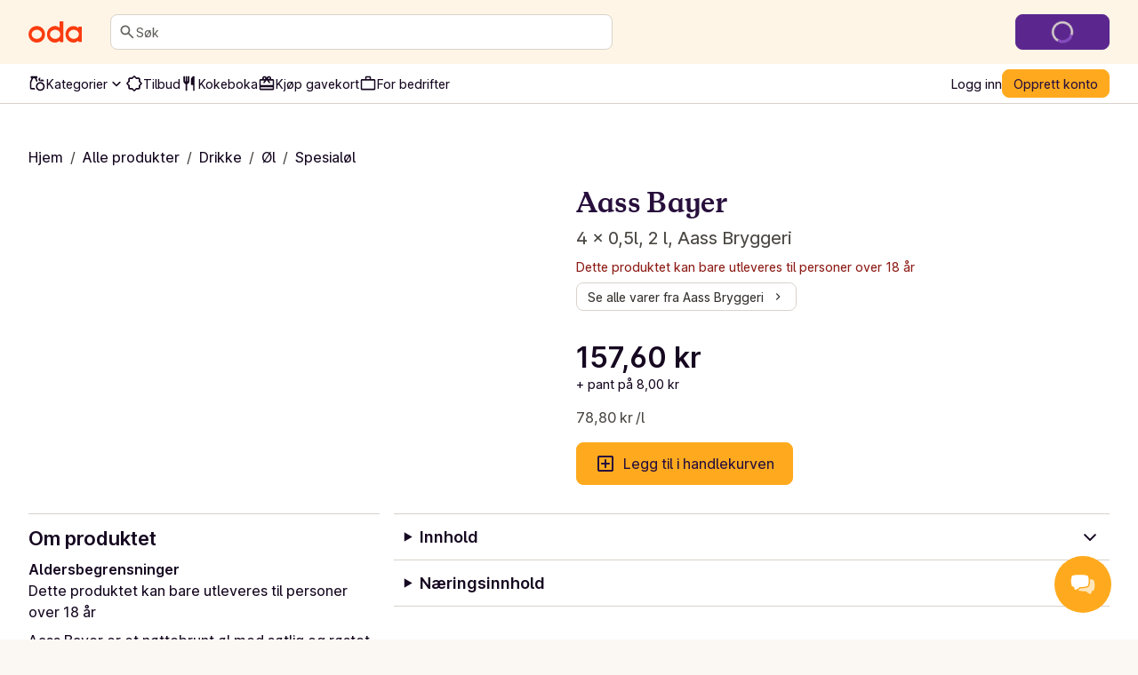

--- FILE ---
content_type: application/javascript; charset=UTF-8
request_url: https://oda.com/_next/static/c96c9abddc2d71f9ac6873d8a9c4f4794310b556/_buildManifest.js
body_size: 4441
content:
self.__BUILD_MANIFEST = {
  "/": [
    "static/chunks/d2749e071bc4d26e.js"
  ],
  "/404": [
    "static/chunks/ba6b2ae0ec35ec6a.js"
  ],
  "/500": [
    "static/chunks/a3128ce8865c205e.js"
  ],
  "/[site]": [
    "static/chunks/1d7693bf60b975ae.js"
  ],
  "/[site]/about/[editorialSlug]": [
    "static/chunks/5b3b087ef6d9c2d6.js"
  ],
  "/[site]/account": [
    "static/chunks/9f1cc9a7136a606f.js"
  ],
  "/[site]/account/[...index]": [
    "static/chunks/ca375ede2a15572d.js"
  ],
  "/[site]/account/bottle-deposits": [
    "static/chunks/dcced0220df2d5f5.js"
  ],
  "/[site]/account/communications": [
    "static/chunks/c7e0375d6335dda6.js"
  ],
  "/[site]/account/complete-profile": [
    "static/chunks/bfe441e31d6c2f6e.js"
  ],
  "/[site]/account/contact": [
    "static/chunks/c5aa851a2cd5dcc8.js"
  ],
  "/[site]/account/contact/edit": [
    "static/chunks/b71cdd76f50fd391.js"
  ],
  "/[site]/account/delivery": [
    "static/chunks/acaaf8b936e6cb23.js"
  ],
  "/[site]/account/delivery/boat/new": [
    "static/chunks/e4c63b13f50baabc.js"
  ],
  "/[site]/account/delivery/edit/[id]": [
    "static/chunks/ca9062fef001bdf9.js"
  ],
  "/[site]/account/delivery/new": [
    "static/chunks/621774ac942628df.js"
  ],
  "/[site]/account/gift-cards": [
    "static/chunks/ff48f49a57dbc67e.js"
  ],
  "/[site]/account/invite": [
    "static/chunks/b480fbb02fa14ab5.js"
  ],
  "/[site]/account/lists": [
    "static/chunks/64fcb6d2ba00e2ca.js"
  ],
  "/[site]/account/lists/details/[id]": [
    "static/chunks/4bdd90df1a6e2dd0.js"
  ],
  "/[site]/account/lists/details/shared/[id]": [
    "static/chunks/de2e3034f6c31ece.js"
  ],
  "/[site]/account/lists/details/view/[id]": [
    "static/chunks/e9ba417fd96694d6.js"
  ],
  "/[site]/account/lists/edit": [
    "static/chunks/7c50d3759c3a6a1f.js"
  ],
  "/[site]/account/orders": [
    "static/chunks/a1eae7071eb13782.js"
  ],
  "/[site]/account/orders/[orderNumber]": [
    "static/chunks/3c82cd133bba31fd.js"
  ],
  "/[site]/account/orders/complaints/[orderNumber]": [
    "static/chunks/238f317de1606b0a.js"
  ],
  "/[site]/account/orders/remove-items/[orderNumber]": [
    "static/chunks/06c2a8c42c8d6ef3.js"
  ],
  "/[site]/account/password": [
    "static/chunks/f2169f88ba974c89.js"
  ],
  "/[site]/account/password/edit": [
    "static/chunks/7b1b8cdcc2fc73d6.js"
  ],
  "/[site]/account/payment": [
    "static/chunks/00f8cbbec37b4027.js"
  ],
  "/[site]/account/perks": [
    "static/chunks/2c77b8484e80aab6.js"
  ],
  "/[site]/account/preferences": [
    "static/chunks/585b944cafc69c13.js"
  ],
  "/[site]/account/privacy": [
    "static/chunks/3bd0c56adf42246a.js"
  ],
  "/[site]/cart": [
    "static/chunks/0f9ceddc6a2b8ab7.js"
  ],
  "/[site]/cart/shared": [
    "static/chunks/10983a4a2b2354df.js"
  ],
  "/[site]/categories": [
    "static/chunks/3a050286ca1877ca.js"
  ],
  "/[site]/categories/[primaryCategorySlug]": [
    "static/chunks/370f348f48929790.js"
  ],
  "/[site]/categories/[primaryCategorySlug]/[secondaryCategorySlug]": [
    "static/chunks/0b28cd787f2adb83.js"
  ],
  "/[site]/categories/[primaryCategorySlug]/[secondaryCategorySlug]/[tertiaryCategorySlug]": [
    "static/chunks/28b55c68a421e03f.js"
  ],
  "/[site]/checkout": [
    "static/chunks/e97d6becd881d24b.js"
  ],
  "/[site]/checkout/[paymentId]/[hashedPaymentId]/redirect-return": [
    "static/chunks/5319c4ab817677c7.js"
  ],
  "/[site]/checkout/confirm": [
    "static/chunks/7eb06ff23070b3b6.js"
  ],
  "/[site]/checkout/delivery": [
    "static/chunks/1278e212c067d0d7.js"
  ],
  "/[site]/checkout/disabled": [
    "static/chunks/4e8e7a38acb696a5.js"
  ],
  "/[site]/checkout/giftcard": [
    "static/chunks/8b23fa129272515f.js"
  ],
  "/[site]/checkout/giftcards-purchase/[paymentId]/[hashedPaymentId]/redirect-return": [
    "static/chunks/ec9b669865de4d0b.js"
  ],
  "/[site]/checkout/modify": [
    "static/chunks/4f8414d26b0f7838.js"
  ],
  "/[site]/checkout/recommendations": [
    "static/chunks/ffac6a471e2c77ce.js"
  ],
  "/[site]/checkout/retry": [
    "static/chunks/cc6c407e8d9f2662.js"
  ],
  "/[site]/checkout/stripe": [
    "static/chunks/bc455fcb8bac2daf.js"
  ],
  "/[site]/checkout/success": [
    "static/chunks/e5290756d2e34e25.js"
  ],
  "/[site]/checkout/threeDS": [
    "static/chunks/aed5bc21afd90c21.js"
  ],
  "/[site]/checkout/unpaid": [
    "static/chunks/390c7f329d604f38.js"
  ],
  "/[site]/checkout/verify-age": [
    "static/chunks/6afa044eb48eb1dd.js"
  ],
  "/[site]/cognito-jwt-auth": [
    "static/chunks/d48c639eda345b4d.js"
  ],
  "/[site]/collections/[collectionSlug]": [
    "static/chunks/5ae6b095953eb111.js"
  ],
  "/[site]/delivery/check-eligibility": [
    "static/chunks/727612ce74643564.js"
  ],
  "/[site]/delivery/check-eligibility/iframe": [
    "static/chunks/622f367f219e2e04.js"
  ],
  "/[site]/error-testing": [
    "static/chunks/92c8e3207bcd3be4.js"
  ],
  "/[site]/error-testing/client-side-rendering": [
    "static/chunks/7ba96ecb5ce81f97.js"
  ],
  "/[site]/error-testing/get-server-side-props-error": [
    "static/chunks/32b402292727c04d.js"
  ],
  "/[site]/error-testing/server-side-rendering": [
    "static/chunks/5df523c9735c9071.js"
  ],
  "/[site]/giftcards/[giftcardSlug]": [
    "static/chunks/23bc72cdbb294080.js"
  ],
  "/[site]/giftcards/checkout": [
    "static/chunks/10a6bfc94ec8b59d.js"
  ],
  "/[site]/giftcards/purchased/[paymentId]": [
    "static/chunks/f08a6da4a404230d.js"
  ],
  "/[site]/inspiration": [
    "static/chunks/37f3b7490bdc81fe.js"
  ],
  "/[site]/inspiration/[inspirationSlug]": [
    "static/chunks/da4bf83264621bb7.js"
  ],
  "/[site]/k/[campaignPageSlug]": [
    "static/chunks/4312077105c663a1.js"
  ],
  "/[site]/leads/email-confirmation/[uid]/[token]": [
    "static/chunks/41a1d861f3208c3f.js"
  ],
  "/[site]/leads/register-business": [
    "static/chunks/dc67354f6ef86edc.js"
  ],
  "/[site]/leads/register-interest": [
    "static/chunks/bcd1b326437a3158.js"
  ],
  "/[site]/leads/register-interest/[source_id]": [
    "static/chunks/f82260b3bec22d93.js"
  ],
  "/[site]/legal/[slug]": [
    "static/chunks/605d28daae04c006.js"
  ],
  "/[site]/media/[mediaSlug]": [
    "static/chunks/6a849f478dfc50bf.js"
  ],
  "/[site]/organization/barcode-scan/[barcode]": [
    "static/chunks/405617b4eaceb830.js"
  ],
  "/[site]/organization/signup": [
    "static/chunks/1e714085261d1a95.js"
  ],
  "/[site]/products": [
    "static/chunks/511168f4f4707857.js"
  ],
  "/[site]/products/[productSlug]": [
    "static/chunks/608de4301f8bb681.js"
  ],
  "/[site]/products/bonus": [
    "static/chunks/8ff24113fa4bf154.js"
  ],
  "/[site]/products/brand/[brandSlug]": [
    "static/chunks/a29e533e6d91bd51.js"
  ],
  "/[site]/products/brand/[brandSlug]/[categorySlug]": [
    "static/chunks/31a047fbe080b759.js"
  ],
  "/[site]/products/discounts": [
    "static/chunks/88857af4bd0ff165.js"
  ],
  "/[site]/products/discounts/mix-and-match/[discountId]": [
    "static/chunks/7352533d7508d576.js"
  ],
  "/[site]/products/for-you": [
    "static/chunks/9c77afedbd381c0c.js"
  ],
  "/[site]/products/most-purchased": [
    "static/chunks/4e4b8722d26c6503.js"
  ],
  "/[site]/products/news": [
    "static/chunks/b645ae07d5fbe00c.js"
  ],
  "/[site]/products/popular": [
    "static/chunks/cd899ada25e7c8b9.js"
  ],
  "/[site]/products/unique-for-you": [
    "static/chunks/45023095072a0109.js"
  ],
  "/[site]/r/[referralCode]": [
    "static/chunks/043535f3e945e3e2.js"
  ],
  "/[site]/recipes": [
    "static/chunks/7f2342680bde918b.js"
  ],
  "/[site]/recipes/[recipeSlug]": [
    "static/chunks/279115f0a3e449e3.js"
  ],
  "/[site]/recipes/[recipeSlug]/print": [
    "static/chunks/0b0a969578ea669c.js"
  ],
  "/[site]/recipes/all": [
    "static/chunks/60805126881ad3f6.js"
  ],
  "/[site]/recipes/collections/[collectionId]": [
    "static/chunks/25ecbe61113c186c.js"
  ],
  "/[site]/recipes/dinner-bank": [
    "static/chunks/7f0a835a92496c62.js"
  ],
  "/[site]/recipes/plans/[planSlug]": [
    "static/chunks/7c570850a295127c.js"
  ],
  "/[site]/recipes/provider/[providerSlug]": [
    "static/chunks/410c0d1b1c0f3c59.js"
  ],
  "/[site]/recipes/provider/components/ProviderHeading": [
    "static/chunks/0c3a3c90da57b785.js"
  ],
  "/[site]/recipes/purchased": [
    "static/chunks/76598748af7ba19f.js"
  ],
  "/[site]/recipes/saved": [
    "static/chunks/9b6fc40e1c680cf9.js"
  ],
  "/[site]/recipes/tags/[tagSlug]": [
    "static/chunks/1dcbf60ee8dac526.js"
  ],
  "/[site]/recipes/your-dinners/[dinnerId]": [
    "static/chunks/dfcb29615e284402.js"
  ],
  "/[site]/recipes/your-dinners/[dinnerId]/edit": [
    "static/chunks/8b7c0862b71fd482.js"
  ],
  "/[site]/recipes/your-dinners/create": [
    "static/chunks/b62b6352632ea576.js"
  ],
  "/[site]/search/products": [
    "static/chunks/b2cd2f881acda80f.js"
  ],
  "/[site]/seasonal": [
    "static/chunks/19732ffbc0db4a1d.js"
  ],
  "/[site]/seasonal/[seasonalSlug]": [
    "static/chunks/9fb88e930864f99b.js"
  ],
  "/[site]/shop": [
    "static/chunks/f35040f9e1562510.js"
  ],
  "/[site]/slot-picker": [
    "static/chunks/4f339f8bf2e9567e.js"
  ],
  "/[site]/support/product-suggestion": [
    "static/chunks/67ce0640608b1498.js"
  ],
  "/[site]/survey": [
    "static/chunks/fd3031ea5f90afb4.js"
  ],
  "/[site]/ui/blocks/OrderTrackerV3": [
    "static/chunks/0092669edff0192c.js"
  ],
  "/[site]/user/email/unsubscribe/[uid]/[campaignid]/[templateid]/[token]/[messageTypeId]": [
    "static/chunks/234d2e98efdda00d.js"
  ],
  "/[site]/user/login": [
    "static/chunks/cbf8d5d094495775.js"
  ],
  "/[site]/user/password-reset": [
    "static/chunks/6e370e10e96b055a.js"
  ],
  "/[site]/user/password-reset/[uid]/[token]": [
    "static/chunks/3d7240b9529fefc1.js"
  ],
  "/[site]/user/password-reset/email-sent": [
    "static/chunks/6723d3390d354f61.js"
  ],
  "/[site]/user/password-reset/success": [
    "static/chunks/97735c78607d6e30.js"
  ],
  "/[site]/user/punchout/address": [
    "static/chunks/7ef9ebaea2d92f46.js"
  ],
  "/[site]/user/punchout/address/new": [
    "static/chunks/f826bad437872da6.js"
  ],
  "/[site]/user/punchout/disclaimer": [
    "static/chunks/a111c743f259be66.js"
  ],
  "/[site]/user/punchout/signup": [
    "static/chunks/7c1b194a59cd6ae6.js"
  ],
  "/[site]/user/signup": [
    "static/chunks/e566cc6e887ffafd.js"
  ],
  "/[site]/user/verify-email": [
    "static/chunks/d5e8b914e8c79bec.js"
  ],
  "/_error": [
    "static/chunks/058b677b5bb31df0.js"
  ],
  "__rewrites": {
    "afterFiles": [
      {
        "source": "/tienda-web-api/:params*",
        "destination": "/api/tienda-web-api/:params*"
      }
    ],
    "beforeFiles": [],
    "fallback": []
  },
  "sortedPages": [
    "/",
    "/404",
    "/500",
    "/_app",
    "/_error",
    "/api/exit-preview",
    "/api/health",
    "/api/preview",
    "/api/ready",
    "/api/tienda-web-api/v1/orders/complaints/upload-product-image",
    "/api/tienda-web-api/[...params]",
    "/[site]",
    "/[site]/about/[editorialSlug]",
    "/[site]/account",
    "/[site]/account/bottle-deposits",
    "/[site]/account/communications",
    "/[site]/account/complete-profile",
    "/[site]/account/contact",
    "/[site]/account/contact/edit",
    "/[site]/account/delivery",
    "/[site]/account/delivery/boat/new",
    "/[site]/account/delivery/edit/[id]",
    "/[site]/account/delivery/new",
    "/[site]/account/gift-cards",
    "/[site]/account/invite",
    "/[site]/account/lists",
    "/[site]/account/lists/details/shared/[id]",
    "/[site]/account/lists/details/view/[id]",
    "/[site]/account/lists/details/[id]",
    "/[site]/account/lists/edit",
    "/[site]/account/orders",
    "/[site]/account/orders/complaints/[orderNumber]",
    "/[site]/account/orders/remove-items/[orderNumber]",
    "/[site]/account/orders/[orderNumber]",
    "/[site]/account/password",
    "/[site]/account/password/edit",
    "/[site]/account/payment",
    "/[site]/account/perks",
    "/[site]/account/preferences",
    "/[site]/account/privacy",
    "/[site]/account/[...index]",
    "/[site]/cart",
    "/[site]/cart/shared",
    "/[site]/categories",
    "/[site]/categories/[primaryCategorySlug]",
    "/[site]/categories/[primaryCategorySlug]/[secondaryCategorySlug]",
    "/[site]/categories/[primaryCategorySlug]/[secondaryCategorySlug]/[tertiaryCategorySlug]",
    "/[site]/checkout",
    "/[site]/checkout/confirm",
    "/[site]/checkout/delivery",
    "/[site]/checkout/disabled",
    "/[site]/checkout/giftcard",
    "/[site]/checkout/giftcards-purchase/[paymentId]/[hashedPaymentId]/redirect-return",
    "/[site]/checkout/modify",
    "/[site]/checkout/recommendations",
    "/[site]/checkout/retry",
    "/[site]/checkout/stripe",
    "/[site]/checkout/success",
    "/[site]/checkout/threeDS",
    "/[site]/checkout/unpaid",
    "/[site]/checkout/verify-age",
    "/[site]/checkout/[paymentId]/[hashedPaymentId]/redirect-return",
    "/[site]/cognito-jwt-auth",
    "/[site]/collections/[collectionSlug]",
    "/[site]/delivery/check-eligibility",
    "/[site]/delivery/check-eligibility/iframe",
    "/[site]/error-testing",
    "/[site]/error-testing/client-side-rendering",
    "/[site]/error-testing/get-server-side-props-error",
    "/[site]/error-testing/server-side-rendering",
    "/[site]/giftcards/checkout",
    "/[site]/giftcards/purchased/[paymentId]",
    "/[site]/giftcards/[giftcardSlug]",
    "/[site]/inspiration",
    "/[site]/inspiration/[inspirationSlug]",
    "/[site]/k/[campaignPageSlug]",
    "/[site]/leads/email-confirmation/[uid]/[token]",
    "/[site]/leads/register-business",
    "/[site]/leads/register-interest",
    "/[site]/leads/register-interest/[source_id]",
    "/[site]/legal/[slug]",
    "/[site]/media/[mediaSlug]",
    "/[site]/organization/barcode-scan/[barcode]",
    "/[site]/organization/signup",
    "/[site]/products",
    "/[site]/products/bonus",
    "/[site]/products/brand/[brandSlug]",
    "/[site]/products/brand/[brandSlug]/[categorySlug]",
    "/[site]/products/discounts",
    "/[site]/products/discounts/mix-and-match/[discountId]",
    "/[site]/products/for-you",
    "/[site]/products/most-purchased",
    "/[site]/products/news",
    "/[site]/products/popular",
    "/[site]/products/unique-for-you",
    "/[site]/products/[productSlug]",
    "/[site]/r/[referralCode]",
    "/[site]/recipes",
    "/[site]/recipes/all",
    "/[site]/recipes/collections/[collectionId]",
    "/[site]/recipes/dinner-bank",
    "/[site]/recipes/plans/[planSlug]",
    "/[site]/recipes/provider/components/ProviderHeading",
    "/[site]/recipes/provider/[providerSlug]",
    "/[site]/recipes/purchased",
    "/[site]/recipes/saved",
    "/[site]/recipes/tags/[tagSlug]",
    "/[site]/recipes/your-dinners/create",
    "/[site]/recipes/your-dinners/[dinnerId]",
    "/[site]/recipes/your-dinners/[dinnerId]/edit",
    "/[site]/recipes/[recipeSlug]",
    "/[site]/recipes/[recipeSlug]/print",
    "/[site]/search/products",
    "/[site]/seasonal",
    "/[site]/seasonal/[seasonalSlug]",
    "/[site]/shop",
    "/[site]/slot-picker",
    "/[site]/support/product-suggestion",
    "/[site]/survey",
    "/[site]/ui/blocks/OrderTrackerV3",
    "/[site]/user/email/unsubscribe/[uid]/[campaignid]/[templateid]/[token]/[messageTypeId]",
    "/[site]/user/login",
    "/[site]/user/password-reset",
    "/[site]/user/password-reset/email-sent",
    "/[site]/user/password-reset/success",
    "/[site]/user/password-reset/[uid]/[token]",
    "/[site]/user/punchout/address",
    "/[site]/user/punchout/address/new",
    "/[site]/user/punchout/disclaimer",
    "/[site]/user/punchout/signup",
    "/[site]/user/signup",
    "/[site]/user/verify-email"
  ]
};self.__BUILD_MANIFEST_CB && self.__BUILD_MANIFEST_CB()

--- FILE ---
content_type: application/javascript; charset=UTF-8
request_url: https://oda.com/_next/static/chunks/4d340a9a9b87b864.js
body_size: 31604
content:
;!function(){try { var e="undefined"!=typeof globalThis?globalThis:"undefined"!=typeof global?global:"undefined"!=typeof window?window:"undefined"!=typeof self?self:{},n=(new e.Error).stack;n&&((e._debugIds|| (e._debugIds={}))[n]="bd549cd5-8440-4de1-8dad-33014a421d99")}catch(e){}}();
(globalThis.TURBOPACK||(globalThis.TURBOPACK=[])).push(["object"==typeof document?document.currentScript:void 0,504417,e=>{"use strict";var t=e.i(391398),i=e.i(191788);let s=(0,i.createContext)(void 0);e.s(["UseComputedHeaderHeightContextProvider",0,e=>{let{children:r}=e,[n,a]=(0,i.useState)(0);return(0,t.jsx)(s.Provider,{value:{height:n,setHeight:a},children:r})},"useComputedHeaderHeightContext",0,()=>{let e=(0,i.useContext)(s);if(!e)throw Error("useComputedHeight was used but was not a child of UseComputedHeightProvider");return e}])},437855,790210,140837,e=>{"use strict";var t=e.i(893930),i=e.i(538774),s=e.i(811910),r=e.i(203771);let n=async(e,t,i)=>{let n=(0,s.getTiendaRestClient)(),a=new Map;i&&a.set("context",i);let l=await n.get(`products/${e}/`,{headers:t,queryParams:a});return(0,r.camelizeKeys)(l)};e.s(["fetchProduct",0,n],790210);var a=e.i(44808);e.s(["default",0,e=>{let s=(0,a.useLocaleHeaders)();return(0,t.useQuery)({queryKey:i.reactQueryKeys.productDetails(e),queryFn:()=>n(e,s)})}],437855);var l=e.i(191788);e.s(["FavoriteIcon",0,e=>l.createElement("svg",{xmlns:"http://www.w3.org/2000/svg",viewBox:"0 0 24 24",role:"presentation",...e},l.createElement("path",{d:"M12 20.675q-.349 0-.713-.125a1.65 1.65 0 0 1-.637-.4l-1.725-1.575a68 68 0 0 1-4.788-4.812Q2.002 11.375 2 8.5q0-2.35 1.575-3.925T7.5 3q1.325 0 2.5.563T12 5.1a6 6 0 0 1 2-1.537A5.7 5.7 0 0 1 16.5 3q2.35 0 3.925 1.575T22 8.5q0 2.875-2.125 5.275A60 60 0 0 1 15.05 18.6l-1.7 1.55a1.65 1.65 0 0 1-.637.4q-.363.125-.713.125"}))],140837)},413100,e=>{"use strict";var t=e.i(191788);e.s(["FavoriteIcon",0,e=>t.createElement("svg",{xmlns:"http://www.w3.org/2000/svg",viewBox:"0 0 24 24",role:"presentation",...e},t.createElement("path",{d:"M12 20.675q-.349 0-.713-.125a1.65 1.65 0 0 1-.637-.4l-1.725-1.575a68 68 0 0 1-4.788-4.812Q2.002 11.375 2 8.5q0-2.35 1.575-3.925T7.5 3q1.325 0 2.5.563T12 5.1a6 6 0 0 1 2-1.537A5.7 5.7 0 0 1 16.5 3q2.35 0 3.925 1.575T22 8.5q0 2.875-2.125 5.275A60 60 0 0 1 15.05 18.6l-1.7 1.55a1.65 1.65 0 0 1-.637.4q-.363.125-.713.125M11.05 7.1q-.725-1.025-1.55-1.562T7.5 5Q6 5 5 6T4 8.5q0 1.3.925 2.762.925 1.463 2.213 2.838a38 38 0 0 0 2.65 2.575q1.362 1.2 2.212 1.975.85-.775 2.213-1.975t2.65-2.575a19 19 0 0 0 2.212-2.838Q20 9.8 20 8.5 20 7 19 6t-2.5-1q-1.175 0-2 .537-.825.538-1.55 1.563a1.14 1.14 0 0 1-.95.5 1.14 1.14 0 0 1-.95-.5"}))],413100)},879698,(e,t,i)=>{"use strict";Object.defineProperty(i,"__esModule",{value:!0}),i.helmetJsonLdProp=i.jsonLdScriptProps=i.JsonLd=void 0;let s=e.r(191788);function r(e,t={}){return{type:"application/ld+json",dangerouslySetInnerHTML:{__html:JSON.stringify(e,o,t.space)}}}i.JsonLd=function(e){return s.createElement("script",Object.assign({},r(e.item,e)))},i.jsonLdScriptProps=r,i.helmetJsonLdProp=function(e,t={}){return{type:"application/ld+json",innerHTML:JSON.stringify(e,o,t.space)}};let n=Object.freeze({"&":"&amp;","<":"&lt;",">":"&gt;",'"':"&quot;","'":"&apos;"}),a=RegExp(`[${Object.keys(n).join("")}]`,"g"),l=e=>n[e],o=(e,t)=>{switch(typeof t){case"object":if(null===t)return;return t;case"number":case"boolean":case"bigint":return t;case"string":return t.replace(a,l);default:return}}},539746,(e,t,i)=>{"use strict";Object.defineProperty(i,"__esModule",{value:!0}),i.jsonLdScriptProps=i.JsonLd=i.helmetJsonLdProp=void 0;var s=e.r(879698);Object.defineProperty(i,"helmetJsonLdProp",{enumerable:!0,get:function(){return s.helmetJsonLdProp}}),Object.defineProperty(i,"JsonLd",{enumerable:!0,get:function(){return s.JsonLd}}),Object.defineProperty(i,"jsonLdScriptProps",{enumerable:!0,get:function(){return s.jsonLdScriptProps}})},438849,e=>{e.v({BreadcrumbContainer:"index-module-scss-module__xWySaq__BreadcrumbContainer",Icon:"index-module-scss-module__xWySaq__Icon",breadcrumb:"index-module-scss-module__xWySaq__breadcrumb",breadcrumbLast:"index-module-scss-module__xWySaq__breadcrumbLast",breadcrumbSlash:"index-module-scss-module__xWySaq__breadcrumbSlash"})},674868,857709,e=>{"use strict";var t=e.i(391398),i=e.i(191788),s=e.i(408122),r=e.i(958678),n=e.i(539746),a=e.i(430297),l=e.i(364116),o=e.i(133238),c=e.i(172635),d=e.i(372575);let u=(0,c.getTiendaHostname)(),p=e=>{let t=new URL(e,u);return t.origin!==u&&(t=new URL(t.pathname,u)),t};e.s(["ensureAbsoluteTiendaWebUrl",0,p],857709);var m=e.i(140055),g=e.i(438849);let x=(0,c.getTiendaHostname)();function f(){return(0,t.jsx)(l.Text,{role:"presentation",color:"subdued",className:g.default.breadcrumbSlash,children:"/"})}function h({title:e}){return(0,t.jsx)(l.Text,{color:"subdued",className:g.default.breadcrumbLast,children:e})}function _({uri:e,title:s}){return(0,t.jsx)(i.Fragment,{children:(0,t.jsx)(l.Link,{as:m.default,className:g.default.breadcrumb,textDecoration:"none",isAbsolute:!0,href:e,children:(0,t.jsxs)(l.Box,{as:"span",display:"flex",flexDirection:"row",justifyContent:"center",alignItems:"center",gap:"spacing-2",children:[(0,t.jsx)(l.Icon,{className:g.default.Icon,children:(0,t.jsx)(a.ChevronLeftIcon,{})}),(0,t.jsx)(l.Text,{color:"default",children:s})]})})})}function y({uri:e,title:i}){return(0,t.jsx)(l.VisuallyHidden,{children:(0,t.jsx)(m.default,{isAbsolute:!0,href:e,children:(0,t.jsxs)(l.Box,{as:"span",display:"flex",flexDirection:"row",justifyContent:"center",alignItems:"center",gap:"spacing-2",children:[(0,t.jsx)(l.Icon,{className:g.default.Icon,children:(0,t.jsx)(a.ChevronLeftIcon,{})}),(0,t.jsx)(l.Text,{children:i})]})})})}e.s(["default",0,({breadcrumbs:e,useDefaultHomeBreadcrumb:a=!1})=>{let{country:c}=(0,o.useLocale)();if(!(0,d.isCountrySupported)(c))return null;let u=[...a?[{title:s.i18n._({id:"global.breadcrumbs.home",message:"Home"}),uri:`${x}/${c}/`,jsonLDOnly:!1}]:[],...e].map(e=>e.uri?e.uri.startsWith(x)?{...e,uri:e.uri}:{...e,uri:p(e.uri).toString()}:e),m=(e=>{if(0!==e.length)return(0,n.jsonLdScriptProps)({"@context":"https://schema.org","@type":"BreadcrumbList",itemListElement:e.filter(e=>null!==e.uri).map((e,t)=>({"@type":"ListItem",position:t+1,name:e.title,item:e.uri}))})})(u),S=e.length>0;return(0,t.jsxs)(t.Fragment,{children:[m&&(0,t.jsx)(r.default,{children:(0,t.jsx)("script",{...m})}),S&&(0,t.jsx)("nav",{"data-testid":"breadcrumbs",children:(0,t.jsx)(l.Box,{as:"p",display:"flex",className:g.default.BreadcrumbContainer,children:u.map(({uri:e,jsonLDOnly:s,title:r},n)=>{if(s&&e)return(0,t.jsx)(y,{uri:e,title:r},n);if(n<u.length-1){let s=!u[n+1].jsonLDOnly;return e?(0,t.jsxs)(i.Fragment,{children:[(0,t.jsx)(_,{uri:e,title:r}),s&&(0,t.jsx)(f,{})]},n):(0,t.jsxs)(i.Fragment,{children:[(0,t.jsx)(h,{title:r}),s&&(0,t.jsx)(f,{})]},n)}return(0,t.jsx)(h,{title:r},n)})})})]})}],674868)},56612,e=>{"use strict";var t=e.i(391398),i=e.i(191788);let s=(0,i.createContext)(void 0);e.s(["UseGridLayoutProvider",0,e=>{let{children:i,gridLayout:r}=e;return(0,t.jsx)(s.Provider,{value:{gridLayout:r},children:i})},"useGridLayout",0,()=>(0,i.useContext)(s)??{gridLayout:"default"}])},723095,e=>{"use strict";var t,i=((t={}).SODIUM_WARNING="sodium-warning",t.KEEP_FROZEN="keep-frozen",t.KEEP_COOL="keep-cool",t.PHARMACEUTICAL="pharmaceutical",t);e.s(["BadgeClass",()=>i])},816219,e=>{"use strict";var t,i=((t={}).ABOUT_PAGE="About Page",t.ACCOUNT="Account",t.ALTERNATIVES="Alternatives",t.ANONYMOUS_HOME="Anonymous Home",t.AUTO_COMPLETE_SEARCH="Auto Complete Search",t.BARCODE_SCANNER="Barcode Scanner",t.BOTTLE_DEPOSIT="Bottle Deposit",t.BONUS="Bonus",t.CAMPAIGN_PAGE="Campaign Page",t.CART="Cart",t.CHECKOUT="Checkout",t.CHECKOUT_SUCCESS="Checkout Success",t.COMMERCIAL_LIST="Commercial List",t.DINNER_BUILDER="Dinner Builder",t.DINNER_LIST_DETAIL="Dinner List Detail",t.DISCOUNTS="Discounts",t.PRODUCT_DISCOUNTS_DETAIL="Product Discounts Detail",t.FAVORITES="Favorites",t.FOR_YOU="For You",t.FOR_YOU_HISTORY="For You History",t.FOR_YOU_LISTS="For You Lists",t.FOR_YOU_USUALS="For You Usuals",t.GIFTCARDS="Giftcards",t.HOME="Home",t.INSPIRATIONAL_PAGE="Inspirational Page",t.LIKELY_TO_BUY="Likely To Buy",t.MINI_CART="Mini Cart",t.MOST_PURCHASED="Most Purchased",t.NEW_PRODUCTS="New Products",t.ORDERS="Orders",t.PRODUCT_LIST_DETAIL="Product List Detail",t.POPULAR_PRODUCTS="Popular Products",t.PRODUCT="Product",t.PRODUCT_BRAND="Product Brand",t.PRODUCT_CATEGORY="Product Category",t.PRODUCT_DETAIL="Product Detail",t.PRODUCT_LIST_SUGGESTIONS="Product List Suggestions",t.PRODUCT_RELATED_MIX_AND_MATCH="Product Related Mix And Match",t.PRODUCTS_TAB="Products Tab",t.RECIPE="Recipe",t.RECIPES="Recipes",t.RECIPE_DETAIL="Recipe Detail",t.SEARCH="Search",t.SEASONAL_PAGE="Seasonal Page",t.SHOP_ASSISTANT="Shop Assistant",t.SUGGESTED_PRODUCT_LIST="Suggested Product List",t.TIENDA="Tienda",t.TRENDING_PRODUCTS="Trending Products",t.UNIQUE_FOR_YOU="Unique For You",t.USE_LAST_ORDER="Use Last Order",t.ORIGIN_COUNTRY_SUBSTITUTION="Origin Country Substitution",t);e.s(["Location",()=>i])},254843,394089,177773,427093,100515,319742,e=>{"use strict";var t,i=((t={}).AVAILABLE="available",t.AVAILABLE_LATER="available_later",t.AVAILABLE_WEEKDAYS="available_weekdays",t.NOT_FOR_SALE="not_for_sale",t.RESTRICTED_ITEM_USER_POLICY="restricted_item_user_policy",t.SOLD_OUT="sold_out",t.SOLD_OUT_PARTIAL="sold_out_partial",t.SOLD_OUT_SUPPLIER="sold_out_supplier",t.UNAVAILABLE_ALCOHOL_TIME="unavailable_alcohol_time",t.UNAVAILABLE_DATE="unavailable_date",t.UNAVAILABLE_TIME="unavailable_time",t.UNAVAILABLE_IN_AREA="unavailable_in_area",t.UNAVAILABLE_TEMPORARILY="unavailable_temporarily",t.UNAVAILABLE_UNATTENDED="unavailable_unattended",t.UNAVAILABLE_WEEKDAY="unavailable_weekday",t.UNKNOWN="unknown",t);e.s(["AvailabilityCode",()=>i],394089),e.s(["default",0,e=>{switch(e){case i.SOLD_OUT:case i.SOLD_OUT_SUPPLIER:return!0;default:return!1}}],254843),e.s(["mapTracking",0,e=>({fromListItemPosition:e?.listItemPosition,trackingLocation:e?.location,trackingLocationId:e?.locationId,trackingLocationDetail:e?.locationDetail,trackingListName:e?.listName,trackingLocationType:e?.locationType,trackingSponsoredProducts:e?.sponsoredProducts,trackingSourceUuid:e?.sourceUuid,trackingPlacementId:e?.placementId,trackingPlacementIsPromoted:e?.placementIsPromoted,trackingAdTrackingId:e?.adTrackingId})],177773);var s=e.i(893930),r=e.i(203828),n=e.i(538774),a=e.i(811910),l=e.i(203771);let o=async(e="recipes",t,i,s,r)=>{let n=new Map;n.set("group_by",e),s&&n.set("token",s);let o=i?`cart/${i}/`:"cart/",c=await (0,a.getTiendaRestClient)().get(o,{headers:t,queryParams:n,signal:r});return(0,l.camelizeKeys)(c)};var c=e.i(696491),d=e.i(44808);let u=({groupBy:e="recipes",options:t={staleTime:2e4},orderNumber:i}={})=>{let a=(0,d.useLocaleHeaders)(),l=(0,r.useRouter)(),{token:u}=(0,c.default)(l.query,"token");return(0,s.useQuery)({queryKey:n.reactQueryKeys.cart(e,i,u),queryFn:async({signal:t})=>o(e,a,i,u,t),...t})};e.s(["useCart",0,u],427093);let p=(e,t)=>{let i=new Map;e.groups.flatMap(e=>e.items).forEach(e=>{if(i.has(e.product.id)){let t=i.get(e.product.id);if(!t)return;let s=t.quantity+e.quantity;i.set(e.product.id,{...t,quantity:s});return}i.set(e.product.id,e)});let s=Array.from(i.values());return t?s.filter(t):s};e.s(["getUniqueProductsFromGroupedCart",0,p],100515);let m=e=>"id"in e,g=e=>!m(e);e.s(["useProductInCart",0,(e,t,i)=>{let{data:s,...r}=u({orderNumber:i});return s?t?"Category"===t?{data:s.groups.filter(g)[0]?.items.find(t=>t.product.id===e),...r}:{data:s.groups.filter(m).find(e=>e.id===t)?.items.find(t=>t.product.id===e),...r}:{data:p(s,t=>t.product.id===e)[0]??void 0,...r}:{data:s,...r}}],319742)},961079,586273,e=>{"use strict";var t=e.i(755603),i=e.i(811910),s=e.i(203771);e.s(["updateCart",0,(e,r,n,a)=>async l=>{let o=(0,i.getTiendaRestClient)(),c=new Map;c.set("group_by",e),a&&c.set("token",a);let d=n?`cart/${n}/items/`:"cart/items/",u=(0,t.decamelizeKeys)(l),p=await o.post(d,{headers:r,body:u,queryParams:c});return(0,s.camelizeKeys)(p)}],961079);var r=e.i(538774);e.s(["updateCartCacheOnUpdate",0,(e,t,i="recipes",s,n)=>{t.setQueryData(r.reactQueryKeys.cart(i,s,n),e),t.invalidateQueries({queryKey:r.reactQueryKeys.cart("recipes"===i?"categories":"recipes")}),t.invalidateQueries({queryKey:r.reactQueryKeys.validateCart}),t.invalidateQueries({queryKey:r.reactQueryKeys.searchResponse("",{type:"suggestion"})}),t.invalidateQueries({queryKey:r.reactQueryKeys.perks}),t.invalidateQueries({queryKey:r.reactQueryKeys.replacementReservationRecord})}],586273)},193816,e=>{e.v({CartButtons:"styles-module-scss-module__fBDxMG__CartButtons"})},521877,e=>{e.v({AppLinkButton:"styles-module-scss-module__bDKKbG__AppLinkButton",StickyCloseButton:"styles-module-scss-module__bDKKbG__StickyCloseButton",createListButton:"styles-module-scss-module__bDKKbG__createListButton",listCard:"styles-module-scss-module__bDKKbG__listCard",modalBody:"styles-module-scss-module__bDKKbG__modalBody",productListEntry:"styles-module-scss-module__bDKKbG__productListEntry"})},598188,594999,207548,796567,360720,39757,699682,647427,288461,924193,e=>{"use strict";var t=e.i(391398),i=e.i(358280),s=e.i(364116),r=e.i(177773),n=e.i(728466),a=e.i(191788),l=e.i(217837),o=e.i(319742),c=e.i(292905),d=e.i(285700),u=e.i(961079),p=e.i(736203),m=e.i(44808),g=e.i(202593),x=e.i(689083),f=e.i(586273);let h=e=>{let{productId:t,groupBy:i="recipes",orderNumber:s}=e,r=(0,l.useSearchParams)(),n=(0,m.useLocaleHeaders)(),a=(0,d.useQueryClient)(),o=(0,p.useIsWebview)(),[h]=(0,g.default)(),_=(0,x.useShowMiniCartOnCartUpdate)(),y=r?.get("token"),S=(0,c.useMutation)({mutationFn:(0,u.updateCart)(i,n,s,y),onMutate:()=>{_()},onSuccess:e=>{(0,f.updateCartCacheOnUpdate)(e,a,i,s,y),o&&h&&h({command:"update-cart"})}}),T=e=>{S.mutate({items:e})};return{updateQuantity:(e,i)=>{i.fromRecipeId&&i.fromListId&&(i={...i,fromListId:null}),T([{productId:t,quantity:e,...i}])},replaceWith:(e,i)=>{T([{productId:t,quantity:-1*i},{productId:e,quantity:i}])},...S}};e.s(["useUpdateProductQuantityInCart",0,h],594999);let _={deltaQuantity:1,quantitySelector:{type:"All"}},y=a.createContext(_),S=()=>{let e=a.useContext(y);return e||_};e.s(["UpdateQuantityContextProvider",0,({children:e,deltaQuantity:i=_.deltaQuantity,quantitySelector:s=_.quantitySelector})=>(0,t.jsx)(y.Provider,{value:{deltaQuantity:i,quantitySelector:s},children:e}),"useUpdateQuantityContext",0,S],207548);var T=e.i(114346);let P="List";var j=e.i(193816);let C=400;e.s(["default",0,({productId:e,size:c,trackingProperties:d,dlEcommerceTracker:u,options:p,isFullWidth:m=!1,delay:g=C})=>{let{i18n:x,_:f}=(0,i.useLingui)(),{quantity:_,increaseQuantity:y,decreaseQuantity:E,handleInputChange:I}=(({productId:e,options:t,delay:i})=>{let s,r,{deltaQuantity:n,quantitySelector:c}=S(),d=(s=c,s?.type===P?s.groupId:s?.type==="Category"?"Category":void 0),u=(0,l.useSearchParams)(),p=(r=c,r?.type===P?{fromListId:r.groupId}:{}),m=u?.get("orderNumber")||void 0,g=u?.get("pltoken")||void 0,{data:x}=(0,o.useProductInCart)(e,d,m),f=x?.quantity??0,_=h({productId:e,orderNumber:m}),[y,j]=(0,a.useState)(f),C=(0,a.useRef)(0),E=(0,a.useRef)(!1);return(0,a.useEffect)(()=>{E.current||_.isPending||y!==f&&j(f)},[f,y,E,_.isPending]),(0,T.useDebounceEffect)(()=>{E.current&&(E.current=!1,_.updateQuantity(C.current,{...t,...p,productListToken:g}),C.current=0)},i,[E,y],()=>E.current),{quantity:y,increaseQuantity:()=>{E.current=!0,C.current+=n,j(y+n)},decreaseQuantity:()=>{E.current=!0,C.current-=n,j(y-n)},handleInputChange:e=>{E.current=!0;let t=e-y;C.current+=t,j(e)}}})({productId:e,options:{...(0,r.mapTracking)(d),...p},delay:g}),v=(e,t=1)=>{u?.track(e,t)};return(0,t.jsx)("div",{className:j.default.CartButtons,children:(0,t.jsx)(s.CartButtons,{isFullWidth:m,size:c,quantity:_,onInputChange:e=>{let t;I(e),0==(t=e-_)||v(t>0?n.EcommerceEventType.AddToCart:n.EcommerceEventType.RemoveFromCart,Math.abs(t))},onIncrease:()=>{y(),v(n.EcommerceEventType.AddToCart)},onDecrease:()=>{E(),v(n.EcommerceEventType.RemoveFromCart)},labelText:x._({id:"cart-buttons.quantity",message:"Quantity"}),initialAddToCartText:x._({id:"cart-buttons.add-to-cart",message:"Add to cart"}),increaseButtonAriaLabel:x._({id:"cart-buttons.add-to-cart",message:"Add to cart"}),decreaseButtonAriaLabel:x._({id:"cart-buttons.remove-from-cart",message:"Remove from cart"})})})}],598188);var E=e.i(634596),I=e.i(427093);e.s(["BonusPill",0,({bonusInfo:e,cartBonusInfo:i=null,thresholdReachedOverride:r=!1,size:n="extra-small"})=>{let{data:a}=(0,I.useCart)(),{thresholdReached:l}=i||(a?.bonusInfo??{});return r&&(l=!0),(0,t.jsx)(s.Pill,{variant:l?"bonus":"bonus-subdued",size:n,icon:l?void 0:(0,t.jsx)(E.LockIcon,{}),children:e.pillText})}],796567),e.i(137203);var v=e.i(179986),A=e.i(661067),b=e.i(135598),R=e.i(186636),D=e.i(896634);let O=e=>a.createElement("svg",{xmlns:"http://www.w3.org/2000/svg",viewBox:"0 0 24 24",role:"presentation",...e},a.createElement("path",{d:"M12 16q-.2 0-.375-.062a.9.9 0 0 1-.325-.213l-4.6-4.6a.95.95 0 0 1-.275-.7q0-.425.275-.7a.95.95 0 0 1 .7-.275q.425 0 .7.275l3.9 3.9 3.9-3.9a.95.95 0 0 1 .7-.275q.425 0 .7.275a.95.95 0 0 1 .275.7.95.95 0 0 1-.275.7l-4.6 4.6q-.15.15-.325.213A1.1 1.1 0 0 1 12 16"}));e.s(["ExpandMoreIcon",0,O],360720);var L=e.i(708741),N=e.i(723163),U=e.i(435093),w=e.i(439269),k=e.i(584835),B=e.i(408122),M=e.i(558021),F=e.i(538774),H=e.i(811910),G=e.i(203771);let q=()=>{let e=(0,m.useLocaleHeaders)(),t=(0,d.useQueryClient)();return(0,c.useMutation)({mutationFn:async t=>{let i=(0,H.getTiendaRestClient)(),s={title:t.title,description:t.description,is_dinner_list:t.isDinnerList},r=await i.post("product-lists/",{body:s,headers:e});return(0,G.camelizeKeys)(r)},onSuccess:()=>{t.invalidateQueries({queryKey:F.reactQueryKeys.productLists()})}})};e.s(["useCreateProductListMutation",0,q],39757);let W=e=>{let{closeFormFn:r}=e,n=q(),{register:a,handleSubmit:l,control:o,formState:{errors:c}}=(0,M.useForm)({}),d=async e=>{await n.mutateAsync({title:e.name,description:e.description}),r()};return(0,t.jsx)("form",{onSubmit:l(d),children:(0,t.jsxs)(s.Box,{display:"flex",gap:"spacing-4",flexDirection:"column",padding:"spacing-4",children:[(0,t.jsx)("div",{children:(0,t.jsx)(s.TextInput,{id:"search-input",maxLength:255,label:B.i18n._({id:"account.product-lists.create-new.field-description.list-title.label",message:"Name"}),description:B.i18n._({id:"account.product-lists.create-new.field-description.list-title",message:"Give your list a descriptive name"}),error:c.name?"Dette feltet er påkrevd":"",...a("name",{required:!0})})}),(0,t.jsx)("div",{children:(0,t.jsx)(M.Controller,{name:"description",control:o,render:({field:{value:e,onChange:i,...r}})=>(0,t.jsx)(s.TextArea,{id:"delivery-instructions",label:B.i18n._({id:"account.product-lists.create-new.field-description.list-description.label",message:"Description"}),description:B.i18n._({id:"account.product-lists.create-new.field-description.list-description",message:"Describe your list for easy reference"}),value:e,onChange:i,rows:5,...r})})}),(0,t.jsxs)(s.Box,{display:"flex",justifyContent:["start","start","end"],gap:"spacing-4",children:[(0,t.jsx)(s.Button,{type:"submit",isFullWidth:[!0,!0,!1],children:(0,t.jsx)(i.Trans,{message:"Save",id:"account.product-lists.create-new.button.save"})}),(0,t.jsx)(s.Button,{variant:"tertiary",isFullWidth:[!0,!0,!1],onClick:e=>{e.preventDefault(),r()},children:(0,t.jsx)(i.Trans,{message:"Cancel",id:"account.product-lists.create-new.button.cancel"})})]})]})})},z=(e,t,i)=>async s=>{let r=(0,H.getTiendaRestClient)(),n=new Map;i&&n.set("pltoken",i);let a=[s.productListId?{quantity:s.quantity,product_list_id:s.productListId,delete:s.delete||!1,product_list_token:i}:{quantity:s.quantity,override_quantity:s.overrideQuantity||!1,product_id:s.productId,delete:s.delete||!1}],l=await r.post(`product-lists/${t}/products/`,{body:a,headers:e,queryParams:n});return(0,G.camelizeKeys)(l)};e.s(["default",0,z],699682);let Y=e=>{let t=(0,m.useLocaleHeaders)(),i=(0,d.useQueryClient)(),s=(0,l.useSearchParams)(),r=s?.get("pltoken");return(0,c.useMutation)({mutationFn:z(t,e,r),onSuccess:()=>{i.invalidateQueries({queryKey:F.reactQueryKeys.productLists()}),i.invalidateQueries({queryKey:F.reactQueryKeys.productListDetails(e,r)}),i.invalidateQueries({queryKey:F.reactQueryKeys.productListSuggestions(e,r)})}})};e.s(["useUpdateProductForProductListMutation",0,Y],647427);var V=e.i(134389),Q=e.i(521877);let K=({list:e,index:r,productIds:n,productListId:l})=>{let{i18n:o,_:c}=(0,i.useLingui)(),d=Y(e.id),[u,p]=(0,a.useState)([]),m=n.every(t=>e?.productIds?.includes(t))||!1,g=e.numberOfProducts,x=async e=>{try{p([...u,e[0]]),await d.mutateAsync({quantity:m?Number.MAX_SAFE_INTEGER:1,productId:l?void 0:e[0],productListId:l||void 0,delete:m})}finally{p(u.filter(t=>t!==e[0]))}};return(0,t.jsxs)(t.Fragment,{children:[0!==r&&(0,t.jsx)(s.Divider,{}),(0,t.jsxs)(s.Box,{as:"label",display:"flex",justifyContent:"space-between",paddingY:"spacing-4",paddingX:["spacing-4","spacing-7","spacing-7","spacing-8"],isFullWidth:!0,className:Q.default.productListEntry,htmlFor:`${r}-add-to-list-checkbox`,"aria-label":o._({id:"account.product-lists.check-box.add-to-list.aria",message:"Add to list checkbox"}),onClick:()=>x(n),children:[(0,t.jsxs)(s.Box,{display:"flex",alignItems:"center",gap:"spacing-2",overflow:"hidden",isFullWidth:!0,children:[(0,t.jsx)(V.ProductListEntryImage,{variant:"row",imageList:e.images}),(0,t.jsxs)(s.Box,{display:"flex",flexDirection:"column",children:[(0,t.jsx)(s.Text,{children:e.title}),(0,t.jsx)(s.Text,{textStyle:"body-s",color:"subdued",children:(0,t.jsx)(i.Trans,{message:"{quantity, plural, one {{quantity} Product} other {{quantity} Products}}",values:{quantity:g},id:"account.product-lists.list-entry.subheading"})})]})]}),(0,t.jsx)(s.Box,{display:"flex",alignItems:"center",justifyContent:"center",children:u.length>0?(0,t.jsx)(s.Box,{paddingRight:"spacing-3",children:(0,t.jsx)(s.Spinner,{})}):(0,t.jsx)(s.CheckBox,{checked:m,id:`${r}-add-to-list-checkbox`,"aria-label":o._({id:"account.product-lists.check-box.add-to-list.aria",message:"Add to list checkbox"})})})]})]})},$=({productIds:e,productListId:r})=>{let{data:n,hasNextPage:l,isFetchingNextPage:o,isLoading:c,fetchNextPage:d}=(0,k.default)(),[u,p]=(0,a.useState)(!1);return c?(0,t.jsx)(s.Box,{display:"flex",flexDirection:"column",gap:"spacing-2",children:(0,t.jsx)(s.Card,{paddingY:"spacing-8",children:c&&(0,t.jsx)(U.ModalBody,{display:"flex",justifyContent:"center",paddingY:"spacing-11",children:(0,t.jsx)(s.Loading,{variant:"subdued"})})})}):(0,t.jsxs)(v.ModalContent,{children:[(0,t.jsx)(w.ModalHeader,{paddingX:["spacing-6","spacing-6","spacing-7"],children:(0,t.jsx)(v.ModalTitle,{asChild:!0,children:(0,t.jsx)(s.Text,{textStyle:"headline-xs",children:(0,t.jsx)(i.Trans,{message:"Choose list",id:"product.product-lists.heading.choose-list"})})})}),(0,t.jsx)(s.Divider,{}),(0,t.jsx)(U.ModalBody,{className:Q.default.modalBody,paddingX:["spacing-6","spacing-6","spacing-7"],children:u?(0,t.jsx)(W,{closeFormFn:()=>p(!1)}):(0,t.jsxs)(t.Fragment,{children:[(0,t.jsx)(s.Box,{as:N.default,isFullWidth:!0,onClick:()=>p(!0),children:(0,t.jsxs)(s.Box,{display:"flex",paddingY:"spacing-4",alignItems:"center",gap:"spacing-3",paddingX:["spacing-4","spacing-7","spacing-7","spacing-8"],children:[(0,t.jsx)(s.Box,{border:"1",borderRadius:"small",backgroundColor:"background-subdued",display:"flex",alignItems:"center",justifyContent:"center",className:Q.default.createListButton,children:(0,t.jsx)(s.Icon,{size:"w24",children:(0,t.jsx)(R.AddIcon,{})})}),(0,t.jsx)(s.Text,{children:(0,t.jsx)(i.Trans,{message:"Create a new list",id:"product.product-lists.button.create-list"})}),(0,t.jsx)(s.Box,{as:s.Icon,marginInlineAuto:"start",fill:"disabled",size:"w24",children:(0,t.jsx)(D.ChevronRightIcon,{})})]})}),(0,t.jsx)(s.Divider,{}),n?.pages?.map((i,s)=>(0,t.jsx)(a.Fragment,{children:i?.results?.map((i,s)=>(0,t.jsx)(K,{list:i,index:s,productIds:e,productListId:r},s))},s)),l&&(0,t.jsx)(s.Box,{paddingTop:"spacing-2",paddingBottom:"spacing-3",children:(0,t.jsx)(s.Button,{variant:"secondary",isFullWidth:!0,onClick:()=>{o||d()},isLoading:o,icon:(0,t.jsx)(O,{}),children:(0,t.jsx)(i.Trans,{message:"Show more",id:"account.product-lists.button.show-more"})})}),(0,t.jsx)(s.Spacer,{spacing:"spacing-6"}),(0,t.jsx)(L.default,{stick:!0,stickTo:"bottom",paddingX:["spacing-4","spacing-7","spacing-7","spacing-8"],paddingBottom:["spacing-4","spacing-7","spacing-7","spacing-8"],children:(0,t.jsx)(s.Box,{display:"flex",flexDirection:"row-reverse",className:Q.default.StickyCloseButton,children:(0,t.jsx)(b.Close,{asChild:!0,children:(0,t.jsx)(s.Button,{isFullWidth:[!0,!0,!1,!1],children:(0,t.jsx)(i.Trans,{message:"Close",id:"account.product-lists.button.close-button"})})})})})]})})]})};e.s(["default",0,({productIds:e,trigger:i,productListId:s})=>{let{isLoggedIn:r}=(0,A.useCurrentUser)(),[n,l]=(0,a.useState)(!1);return 0!==e.length&&r?(0,t.jsx)(v.default,{size:"large",open:n,canHideExternally:!0,onOpenChange:e=>{e||l(!1)},trigger:i({onClick:e=>l(e)}),children:(0,t.jsx)($,{productIds:e,productListId:s})}):null}],288461);var X=e.i(140055),Z=e.i(300676);e.s(["ProductPageLink",0,({productUrl:e})=>{let{closeModal:r}=(0,Z.useProductModal)();return(0,t.jsx)(s.Box,{display:"flex",alignItems:"center",justifyContent:"center",gap:"spacing-1",children:(0,t.jsx)(s.Link,{as:X.default,textDecoration:"none",href:e,icon:(0,t.jsx)(D.ChevronRightIcon,{}),onClick:()=>r(),children:(0,t.jsx)(s.Text,{children:(0,t.jsx)(i.Trans,{message:"Go to the product page",id:"product-details.product-description.modal.link-to-page"})})})})}],924193)},859823,e=>{"use strict";var t=e.i(391398),i=e.i(364116),s=e.i(920180);e.s(["default",0,()=>(0,t.jsxs)(i.Box,{display:"flex",flexDirection:"column",as:i.Card,paddingX:"spacing-4",paddingTop:"spacing-3",paddingBottom:"spacing-9",alignItems:"center",children:[(0,t.jsx)(s.default,{variant:"product-image-medium"}),(0,t.jsx)(i.Spacer,{spacing:"spacing-2"}),(0,t.jsx)(s.default,{variant:"stepper-buttons"}),(0,t.jsx)(i.Spacer,{spacing:"spacing-4"}),(0,t.jsxs)(i.Box,{display:"grid",rowGap:"spacing-2",children:[(0,t.jsx)(i.Column,{start:3,span:8,children:(0,t.jsx)(s.default,{variant:"text-small",glossyAnimation:!0})}),(0,t.jsx)(i.Column,{start:4,span:6,children:(0,t.jsx)(s.default,{variant:"text-small",glossyAnimation:!0})}),(0,t.jsx)(i.Column,{start:2,span:10,children:(0,t.jsx)(s.default,{variant:"text-small",glossyAnimation:!0})}),(0,t.jsx)(i.Column,{start:5,span:4,children:(0,t.jsx)(s.default,{variant:"text-small",glossyAnimation:!0})})]}),(0,t.jsx)(i.Spacer,{spacing:"spacing-6"}),(0,t.jsx)(i.Box,{display:"grid",children:(0,t.jsx)(i.Column,{start:3,span:8,children:(0,t.jsx)(s.default,{variant:"text-small"})})})]})])},388224,358588,e=>{"use strict";var t=e.i(391398),i=e.i(191788),s=e.i(757965),r=e.i(203828),n=e.i(866353),a=e.i(74872);let l=e=>{let t,i,s,r,n;if(!e)return;let{bannerProperties:a,listName:l,recipeListName:o}=e;return e.location&&(t={locationName:e.location,locationDetail:e.locationDetail,locationType:e.locationType,locationId:e.locationId}),a?.bannerTarget&&(i={bannerTarget:a.bannerTarget,bannerTitle:a.bannerTitle}),l&&(s={list_name:l,list_id:e.listId,list_event_position:e.listItemPosition}),o&&(r={recipeListName:o,recipeListId:e.recipeListId,recipeListEventPosition:e.recipeListItemPosition}),e.sourceUuid&&(n={uuid:e.sourceUuid}),{locationContext:t,bannerContext:i,recipeListContext:r,productListContext:s,sourceContext:n}};e.s(["mapTrackingPropertiesToTrackingContext",0,l],358588);let o=i.default.createContext(void 0),c=()=>i.default.useContext(o)??{rootRef:(0,i.useRef)(null),rootMargin:"0px",flushEventsOn:"navigation",trackingProperties:void 0};e.s(["ImpressionTrackingProvider",0,({children:e,rootRef:s=(0,i.useRef)(null),rootMargin:r="0px",flushEventsOn:n="navigation",trackingProperties:a})=>(0,t.jsx)(o.Provider,{value:{rootRef:s,flushEventsOn:n,rootMargin:r,trackingProperties:a},children:e}),"useImpressionTrackingContext",0,c,"useImpressionTrackingRef",0,t=>{let{product:o,recipe:d,ad:u,trackingProperties:p}=t,m=(0,r.useRouter)(),g=(0,i.useRef)(0),x=(0,i.useRef)(0),f=(0,i.useRef)(!1),{rootRef:h,rootMargin:_,flushEventsOn:y,trackingProperties:S}=c(),T=(0,s.default)(S??{},p??{}),P=(()=>{let[e,t]=i.default.useState(!document.hidden),s=()=>t(!document.hidden);return i.default.useEffect(()=>(document.addEventListener("visibilitychange",s,!1),()=>{document.removeEventListener("visibilitychange",s)})),e})(),{ref:j,entry:C}=(0,n.useIntersectionObserver)({root:h.current,rootMargin:_,threshold:.01}),E=async()=>{x.current=performance.now();let t=x.current-g.current;if(g.current=0,x.current=0,f.current=!1,t>100){let{locationContext:i,recipeListContext:s,productListContext:r,sourceContext:n}=l(T)??{};if(d){let r=(await e.A(918572)).trackSelfDescribingEvent,l=(0,a.mapContextsToSchema)({locationContext:i,recipeListContext:s,sourceContext:n});r({event:{schema:"iglu:com.oda/recipe_viewed/jsonschema/1-0-0",data:{recipeId:d.id,duration:parseFloat((t/1e3).toFixed(3))}},context:l})}else if(o){let s=(e=>{if(!e)return;let{id:t,metadata:i}=e,{isPromoted:s,placementId:r,adTrackingId:n}=i;if(r||n)return{productId:t,isPromoted:!!n||s,placementId:r||n}})(o),l=(0,a.mapContextsToSchema)({locationContext:i,productListContext:r,productPlacementContext:s,sourceContext:n});(0,(await e.A(918572)).trackSelfDescribingEvent)({event:{schema:"iglu:com.oda/product_viewed/jsonschema/1-0-0",data:{productId:o.id,duration:parseFloat((t/1e3).toFixed(3)),currency:o.currency,grossPrice:parseFloat(o.grossPrice),isAvailable:o.availability?.isAvailable,preDiscountGrossPrice:o.discount?.undiscountedGrossPrice?parseFloat(o.discount?.undiscountedGrossPrice):null}},context:l})}else if(u){let s=(0,a.mapContextsToSchema)({productListContext:r,locationContext:i,sourceContext:n});(0,(await e.A(918572)).trackSelfDescribingEvent)({event:{schema:"iglu:com.oda/banner_viewed/jsonschema/1-0-1",data:{elementType:"targeted_ad",elementId:u.adTrackingId,duration:parseFloat((t/1e3).toFixed(3))}},context:s})}}};return(0,i.useEffect)(()=>{let e=async()=>{f.current&&"navigation"===y&&await E()};return m.events.on("routeChangeStart",e),()=>{m.events.off("routeChangeStart",e)}},[m,E,y]),(0,i.useEffect)(()=>((async()=>{C?.isIntersecting&&P&&(f.current=!0,g.current=performance.now()),!f.current||C?.isIntersecting&&P||await E()})(),()=>{f.current&&"unmount"===y&&E()}),[C?.isIntersecting,P,E,y]),{ref:j}}],388224)},312973,e=>{e.v({PromotedAdTile:"styles-module-scss-module__c7u9QG__PromotedAdTile",image:"styles-module-scss-module__c7u9QG__image",title:"styles-module-scss-module__c7u9QG__title"})},878222,753458,164187,322162,e=>{"use strict";var t,i,s,r=((t={}).ALL_DISCOUNTS="All Discounts",t.ALTERNATIVES="Alternatives",t.BONUS_PRODUCTS="Bonus Products",t.CAMPAIGN_DISCOUNTS="Campaign Discounts",t.CAMPAIGN_PRODUCTS="Campaign Products",t.CHANGE_PRODUCT="Change Product",t.CHECKOUT_DISCOUNTS="Checkout Discounts",t.CHECKOUT_PRODUCTS="Checkout Products",t.COMMERCIAL_LIST="Commercial List",t.DISCOUNT_PRODUCTS="Discount Products",t.DINNER_LIST="Dinner List",t.FEATURED_PRODUCT_SHELVES="Featured Product Shelves",t.FEATURED_PRODUCTS="Featured Products",t.LIKELY_TO_BUY="Likely To Buy",t.MOST_PURCHASED="Most Purchased",t.NEWS_FOR_YOU="News For You",t.NEXT_DINNER_PRODUCT="Next Dinner Product",t.NEXT_DINNER_PRODUCT_HARDCODED="Next Dinner Product Hardcoded",t.ORDERS="Orders",t.RECOMMENDATIONS="Recommendations",t.POPULAR_PRODUCTS="Popular Products",t.PRODUCT_CATEGORY_LISTING="Product Category Listing",t.PRODUCT_CATEGORY_PREVIEW="Product Category Preview",t.PROMOTED_DISCOUNTED_PRODUCTS="Promoted Discounted Products",t.PROMOTED_NEW_PRODUCTS="Promoted New Products",t.PREVIOUS_ORDERED_DINNERS="Previous Ordered Dinners",t.RECIPE="Recipe",t.RECURRING_ORDER="Recurring Order",t.REGULAR_NEW_PRODUCTS="Regular New Products",t.RELATED_DISCOUNTS_EXTENDED="Related Discounts Extended",t.SEARCH_RESULTS="Search Results",t.SPOILAGE_DISCOUNT_PRODUCTS="Spoilage Discount Products",t.PRODUCT_LIST="Product List",t.PRODUCT_LIST_FAVORITES="Product List Favorites",t.SHOP_ASSISTANT_PRODUCT_LIST="Shop Assistant Product List",t.SHOP_ASSISTANT_RECIPE_LIST="Shop Assistant Recipe List",t.SHOP_ASSISTANT_INITIAL_PROMPTS="Shop Assistant Initial Prompts",t.SHOP_ASSISTANT_FOLLOWUP_PROMPTS="Shop Assistant Followup Prompts",t.SINGLE_PRODUCT_DISCOUNTS="Single Product Discounts",t.TRENDING_PRODUCTS="Trending Products",t.UNIQUE_FOR_YOU="Unique For You",t.USE_LAST_ORDER="Use Last Order",t.WAREHOUSE_SALE="Warehouse Sale",t.YOUR_FRUIT_PRODUCTS="Your Fruit Products",t.YOUR_PET_PRODUCTS="Your Pet Products",t.YOUR_BEVERAGE_PRODUCTS="Your Beverage Products",t.YOUR_CHILD_PRODUCTS="Your Child Products",t.YOUR_BATHROOM_PRODUCTS="Your Bathroom Products",t);e.s(["ListName",()=>r],878222);var n=((i={}).ABOUT_PAGE="About Page",i.ACCOUNT="Account",i.ALTERNATIVES="Alternatives",i.ANONYMOUS_HOME="Anonymous Home",i.AUTO_COMPLETE_SEARCH="Auto Complete Search",i.BARCODE_SCANNER="Barcode Scanner",i.BOTTLE_DEPOSIT="Bottle Deposit",i.BONUS="Bonus",i.CAMPAIGN_PAGE="Campaign Page",i.CART="Cart",i.CHECKOUT="Checkout",i.CHECKOUT_SUCCESS="Checkout Success",i.COMMERCIAL_LIST="Commercial List",i.DINNER_BUILDER="Dinner Builder",i.DINNER_LIST_DETAIL="Dinner List Detail",i.DISCOUNTS="Discounts",i.PRODUCT_DISCOUNTS_DETAIL="Product Discounts Detail",i.FAVORITES="Favorites",i.FOR_YOU="For You",i.FOR_YOU_HISTORY="For You History",i.FOR_YOU_LISTS="For You Lists",i.FOR_YOU_USUALS="For You Usuals",i.GIFTCARDS="Giftcards",i.HOME="Home",i.INSPIRATIONAL_PAGE="Inspirational Page",i.LIKELY_TO_BUY="Likely To Buy",i.MINI_CART="Mini Cart",i.MOST_PURCHASED="Most Purchased",i.NEW_PRODUCTS="New Products",i.ORDERS="Orders",i.PRODUCT_LIST_DETAIL="Product List Detail",i.POPULAR_PRODUCTS="Popular Products",i.PRODUCT="Product",i.PRODUCT_BRAND="Product Brand",i.PRODUCT_CATEGORY="Product Category",i.PRODUCT_DETAIL="Product Detail",i.PRODUCT_LIST_SUGGESTIONS="Product List Suggestions",i.PRODUCT_RELATED_MIX_AND_MATCH="Product Related Mix And Match",i.PRODUCTS_TAB="Products Tab",i.RECIPE="Recipe",i.RECIPES="Recipes",i.RECIPE_DETAIL="Recipe Detail",i.SEARCH="Search",i.SEASONAL_PAGE="Seasonal Page",i.SHOP_ASSISTANT="Shop Assistant",i.SUGGESTED_PRODUCT_LIST="Suggested Product List",i.TIENDA="Tienda",i.TRENDING_PRODUCTS="Trending Products",i.UNIQUE_FOR_YOU="Unique For You",i.USE_LAST_ORDER="Use Last Order",i.ORIGIN_COUNTRY_SUBSTITUTION="Origin Country Substitution",i);e.s(["Location",()=>n],753458);var a=((s={}).BRAND="brand",s.CAMPAIGN_PAGE="campaign-page",s.CATEGORY="category",s.COMMERCIAL_LIST="commercial-list",s.DISCOUNTS="discounts",s.EDITORIAL_PAGE="editorial-page",s.HOME_PAGE="home-page",s.ORDER="order",s.PRODUCT="product",s.RECIPE="recipe",s.SHOPPING_LIST="shopping-list",s);e.s(["LocationType",()=>a],164187);var l=e.i(391398),o=e.i(896634),c=e.i(364116),d=e.i(140055),u=e.i(388224),p=e.i(568670),m=e.i(358588),g=e.i(312973);e.s(["default",0,function(e){let{ad:t,trackingProperties:i}=e,{image:s,text:r,target:{uri:n},adType:a,adTrackingId:x}=t,f=a===p.AdType.SPONSORED,{ref:h}=(0,u.useImpressionTrackingRef)({ad:t,trackingProperties:i});return(0,l.jsxs)(c.Card,{ref:h,as:d.default,href:n,isAbsolute:!0,className:g.default.PromotedAdTile,isFullHeight:!0,display:"flex",flexDirection:"column",paddingX:"spacing-3",paddingTop:"spacing-3",paddingBottom:"spacing-4",trackingContext:(0,m.mapTrackingPropertiesToTrackingContext)(i),trackingEvent:{clickEvent:{action:"click",resourceType:"targeted_ad",resourceValue:x}},children:[(0,l.jsx)(c.Box,{as:c.AspectRatio,ratio:"1/1",flexShrink:"0",overflow:"hidden",borderRadius:"small",children:(0,l.jsx)(c.Image,{className:g.default.image,src:s,alt:r,fit:"cover"})}),(0,l.jsx)(c.Spacer,{spacing:"spacing-3"}),f&&(0,l.jsxs)(l.Fragment,{children:[(0,l.jsx)(c.Text,{textStyle:"label-xs",color:"subdued",children:"Sponsored"}),(0,l.jsx)(c.Spacer,{spacing:"spacing-1"})]}),(0,l.jsx)(c.Text,{as:"p",textStyle:"label-s",weight:"bold",color:"default",className:g.default.title,children:r}),(0,l.jsx)(c.Box,{display:"flex",flexShrink:"0",marginBlockAuto:"start",padding:"spacing-1",justifyContent:"end",children:(0,l.jsx)(c.Icon,{size:"w32",children:(0,l.jsx)(o.ChevronRightIcon,{})})})]})}],322162)},732755,e=>{e.v({ProductDetail:"styles-module-scss-module__ttTfzq__ProductDetail",ProductRow:"styles-module-scss-module__ttTfzq__ProductRow",ProductTile:"styles-module-scss-module__ttTfzq__ProductTile",classifierWrapper:"styles-module-scss-module__ttTfzq__classifierWrapper",image:"styles-module-scss-module__ttTfzq__image"})},578266,e=>{"use strict";e.s(["default",()=>c],578266);var t=e.i(391398),i=e.i(56206),s=e.i(364116),r=e.i(197380);let n=()=>(0,t.jsxs)("svg",{fill:"none",width:"100%",height:"100%",viewBox:"0 0 20 20",xmlns:"http://www.w3.org/2000/svg",children:[(0,t.jsx)("path",{d:"M10 20c5.523 0 10-4.477 10-10S15.523 0 10 0 0 4.477 0 10s4.477 10 10 10z",fill:"#106B45"}),(0,t.jsx)("path",{d:"m4.91 13.182-.274.682-.818-.364.273-.682c-.91-.545-1.41-1.59-1.41-2.636 0-1.591 1.137-3.091 3.046-3.091.273 0 .546.045.818.09l.364-.817.818.363-.363.773c.909.545 1.454 1.59 1.454 2.682 0 1.59-1.136 3.09-3.045 3.09a5.03 5.03 0 0 1-.864-.09zm-.455-1.227L6.136 8c-.136-.045-.272-.045-.454-.045-1.273 0-2.046 1.09-2.046 2.227.046.682.319 1.364.819 1.773zm3.318-1.773C7.773 9.5 7.5 8.818 7 8.409l-1.682 3.955c.137.045.318.045.455.045 1.182 0 2-1.09 2-2.227zm3.817.954 1.637 1.955h-1.136l-1.455-1.727v1.727h-.909V7.227h.91v3.727l1.454-1.727h1.136l-1.636 1.91zm1.82 0c0-1.09.817-2.045 2.09-2.045s2.09.955 2.09 2.09c0 1.137-.817 2.092-2.09 2.092-1.273-.046-2.09-1-2.09-2.137zm3.226 0c0-.681-.454-1.227-1.181-1.227-.682 0-1.137.591-1.137 1.273 0 .682.455 1.272 1.137 1.272.727-.045 1.181-.636 1.181-1.318z",fill:"#fff"})]}),a=()=>(0,t.jsx)("svg",{fill:"none",width:"20",height:"20",viewBox:"0 0 20 20",xmlns:"http://www.w3.org/2000/svg",children:(0,t.jsx)("path",{d:"M10 3v5M8 1l2 2 2-2M10 18v-6M8 19l2-2 2 2M17 10l-5.063.063M19 8.063l-2 2 2 2M3 10h5M1 8.063l2 2-2 2M14.95 5.05l-3.536 3.536M14.95 2.222V5.05h2.828M4.343 15.657l4.243-4.243M2.222 14.95H5.05v2.828M14.95 14.95l-3.624-3.536M17.734 14.994h-2.828v2.828M5.05 5.05l3.536 3.536M5.006 2.266v2.828H2.178M10 12a2 2 0 1 0 0-4 2 2 0 0 0 0 4z",stroke:"#6EC3FF"})});var l=e.i(732755);let o=({name:e,imageUrl:i})=>{switch(e){case"Økologisk":return(0,t.jsx)(n,{});case"Frozen":return(0,t.jsx)(a,{});default:return i&&(0,t.jsx)(s.Image,{alt:e,src:i,className:l.default.image})}},c=e=>{let{size:n,imageUrl:a,name:c,description:d}=e,u=(0,i.default)([l.default[n]],l.default.classifierWrapper),p="ProductDetail"===n&&d,m=(0,r.useProductModalContentRef)();return(0,t.jsx)(s.Box,{display:"flex",alignItems:"center",justifyContent:"center",className:u,children:p?(0,t.jsx)(s.Tooltip,{preferredSide:"top",preferredAlignment:"start",containerRef:m?.contentRef?m?.contentRef:void 0,trigger:(0,t.jsx)(s.UnstyledButton,{children:(0,t.jsx)(o,{name:c,imageUrl:a})}),children:d}):(0,t.jsx)(o,{name:c,imageUrl:a})})}},985979,766334,344800,e=>{"use strict";var t=e.i(133238);let i=e=>"string"==typeof e?parseFloat(e):e;e.s(["parseDecimalType",0,i],766334);let s=(e,t,s)=>{let r=new Intl.NumberFormat(s,{currency:t,style:"currency",currencyDisplay:"symbol"}),n=i(e);if("en-no"===s){let e=r.formatToParts(n).map(({type:e,value:t})=>{switch(e){case"currency":case"literal":return;case"decimal":return".";case"group":return",";default:return t}}).filter(Boolean).join("");return`NOK\xa0${e}`}return r.format(n)};e.s(["default",0,s,"formatUnitPrice",0,(e,t)=>`${e}\u2009/${t}`],344800),e.s(["useFormatPrice",0,(e,i)=>{let{locale:r}=(0,t.useLocale)();return s(e,i,r)}],985979)},80555,e=>{e.v({undiscountedPrice:"styles-module-scss-module__T_wyxG__undiscountedPrice"})},207157,e=>{e.v({DiscountBundleLink:"components-module-scss-module__Ha1Ulq__DiscountBundleLink",ModalTileLink:"components-module-scss-module__Ha1Ulq__ModalTileLink",ProductTileLink:"components-module-scss-module__Ha1Ulq__ProductTileLink"})},150022,e=>{e.v({AvailabilityContainer:"styles-module-scss-module__zmlpZW__AvailabilityContainer",BubbleWrapper:"styles-module-scss-module__zmlpZW__BubbleWrapper",DiscountOrPromotionPill:"styles-module-scss-module__zmlpZW__DiscountOrPromotionPill",ProductCard:"styles-module-scss-module__zmlpZW__ProductCard",ProductClassifiersRow:"styles-module-scss-module__zmlpZW__ProductClassifiersRow",ProductClassifiersTile:"styles-module-scss-module__zmlpZW__ProductClassifiersTile",ProductNameExtraTile:"styles-module-scss-module__zmlpZW__ProductNameExtraTile",ProductRow:"styles-module-scss-module__zmlpZW__ProductRow",ProductRowAction:"styles-module-scss-module__zmlpZW__ProductRowAction",ProductTileContentBox:"styles-module-scss-module__zmlpZW__ProductTileContentBox",ProductTileImageBox:"styles-module-scss-module__zmlpZW__ProductTileImageBox",PromotionalLabels:"styles-module-scss-module__zmlpZW__PromotionalLabels",ellipsis:"styles-module-scss-module__zmlpZW__ellipsis",hyphens:"styles-module-scss-module__zmlpZW__hyphens",priceAndDiscount:"styles-module-scss-module__zmlpZW__priceAndDiscount"})},375331,e=>{e.v({flexTile:"styles-module-scss-module__3WY_Ta__flexTile",highlightTile:"styles-module-scss-module__3WY_Ta__highlightTile"})},64902,e=>{e.v({ReadMore:"styles-module-scss-module__OY9tEW__ReadMore",ReadMore__extended:"styles-module-scss-module__OY9tEW__ReadMore__extended",ReadMore__shouldExpand:"styles-module-scss-module__OY9tEW__ReadMore__shouldExpand"})},749601,e=>{e.v({marginHack:"styles-module-scss-module__L9C1-q__marginHack"})},56883,e=>{e.v({bodyText:"styles-module-scss-module__ENeq1G__bodyText",productClassifiersInTile:"styles-module-scss-module__ENeq1G__productClassifiersInTile",promotionBubbleAbs:"styles-module-scss-module__ENeq1G__promotionBubbleAbs",promotionLabelAbs:"styles-module-scss-module__ENeq1G__promotionLabelAbs","z-1":"styles-module-scss-module__ENeq1G__z-1"})},537209,e=>{e.v({carousel:"image-carousel-module-scss-module__rWYXGa__carousel",carouselArrowEnd:"image-carousel-module-scss-module__rWYXGa__carouselArrowEnd",carouselArrowStart:"image-carousel-module-scss-module__rWYXGa__carouselArrowStart",carouselItem:"image-carousel-module-scss-module__rWYXGa__carouselItem"})},762556,e=>{e.v({classifierWrapper:"image-column-module-scss-module__mldeVq__classifierWrapper",discountBubble:"image-column-module-scss-module__mldeVq__discountBubble",imageBox:"image-column-module-scss-module__mldeVq__imageBox"})},913134,e=>{e.v({discountDisclaimer:"styles-module-scss-module__o0O3iW__discountDisclaimer",productPrice:"styles-module-scss-module__o0O3iW__productPrice"})},517428,179613,397718,210503,38810,60260,84119,585768,15623,481902,845274,337935,680249,729448,867391,254369,984441,38135,316797,90349,506026,216225,580833,e=>{"use strict";e.s(["default",()=>ef],517428);var t,i,s,r,n,a,l,o=e.i(391398),c=e.i(358280),d=e.i(364116),u=e.i(859823),p=e.i(388224),m=e.i(504417),g=e.i(878222),x=e.i(753458),f=e.i(164187);e.s(["default",()=>eo,"useProductGridSpan",()=>el],729448);var h=e.i(619093),_=e.i(56612),y=e.i(598188),S=e.i(322162);e.s(["default",()=>es],680249);var T=e.i(578266),P=e.i(191788),j=e.i(985979),C=e.i(344800),E=e.i(34901);let I=({amount:e,currency:t,unitPriceQuantityAbbreviation:i,...s})=>{let r=(0,j.useFormatPrice)(e,t);if(i){let e=(0,C.formatUnitPrice)(r,i);return(0,o.jsx)(d.Text,{...s,children:e})}return(0,o.jsx)(d.Text,{...s,children:r})};e.s(["FormattedAmount",0,I],179613);var v=e.i(80555);let A=({variant:e,grossPrice:t,grossUnitPrice:i,currency:s,unitPriceQuantityAbbreviation:r,discount:n,bottleDeposit:a,truncateLastElement:l,align:u,flipped:p=!1})=>{let m=(0,E.isDiscountedPrice)(t,n),g=!!n?.isSilent,x=m&&!g,f=n?.undiscountedGrossPrice??0,h=!!a?.fee,_=(0,j.useFormatPrice)(a?.fee||0,s),y={amount:f,className:v.default.undiscountedPrice,unitPriceQuantityAbbreviation:void 0},S={amount:i,unitPriceQuantityAbbreviation:r},T=m?y:S;return"row"===e||"column"===e?(0,o.jsx)(O,{direction:e,flipped:p,align:u,firstElement:(0,o.jsx)(O.MainPriceBlock,{isDiscounted:x,amount:t,currency:s}),lastElement:(0,o.jsx)(O.AdditionalPriceBlock,{currency:s,truncateLastElement:l,...T})}):"row-stacked"===e?(0,o.jsx)(O,{direction:"row",align:"center",flipped:p,spacing:"spacing-3",firstElement:(0,o.jsxs)(d.Stack,{direction:"column",gap:"spacing-0",children:[m&&(0,o.jsx)(O.AdditionalPriceBlock,{currency:s,truncateLastElement:l,...y}),(0,o.jsx)(O.MainPriceBlock,{isDiscounted:x,amount:t,currency:s})]}),lastElement:(0,o.jsx)(O.AdditionalPriceBlock,{currency:s,truncateLastElement:l,...S})}):"detail"===e?(0,o.jsxs)(d.Stack,{gap:"spacing-0",children:[(0,o.jsxs)(d.Stack,{direction:"row",gap:"spacing-4",alignItems:"end",children:[m&&(0,o.jsx)(b,{amount:f.toString(),currency:s}),(0,o.jsx)(R,{amount:t,currency:s}),m&&(0,o.jsx)(I,{"aria-hidden":"true",color:g?"default":"sale",textStyle:"headline-m",amount:t,currency:s}),(0,o.jsx)(I,{"aria-hidden":"true",color:m?"subdued":"default",textStyle:m?"headline-s":"headline-m",textDecoration:m?"line-through":void 0,amount:m?f.toString():t,currency:s})]}),h&&(0,o.jsxs)(o.Fragment,{children:[(0,o.jsx)(d.Text,{as:"p",textStyle:"body-s",children:(0,o.jsx)(c.Trans,{message:"+ {bottleDepositFee} bottle deposit",values:{bottleDepositFee:_},id:"product-details.bottle-deposit.not-included"})}),(0,o.jsx)(d.Spacer,{spacing:"spacing-4"})]}),(0,o.jsx)(I,{"aria-hidden":"true",color:"subdued",textStyle:"body-m",amount:S.amount,unitPriceQuantityAbbreviation:r,currency:s}),(0,o.jsx)(D,{amount:S.amount,currency:s,unitPriceQuantityAbbreviation:r})]}):void 0},b=({amount:e,currency:t})=>{let i=(0,j.useFormatPrice)(e,t);return(0,o.jsx)(d.VisuallyHidden,{children:(0,o.jsx)(c.Trans,{message:"Original price was: {price}",values:{price:i},id:"common.accessibility.original-price"})})},R=({amount:e,currency:t})=>{let i=(0,j.useFormatPrice)(e,t);return(0,o.jsx)(d.VisuallyHidden,{children:(0,o.jsx)(c.Trans,{message:"Current price is: {price}",values:{price:i},id:"common.accessibility.current-price"})})},D=({amount:e,unitPriceQuantityAbbreviation:t,currency:i})=>{let s=(0,j.useFormatPrice)(e,i),r=(0,C.formatUnitPrice)(s,t);return(0,o.jsx)(d.VisuallyHidden,{children:(0,o.jsx)(c.Trans,{message:"Unit price is: {price}",values:{price:r},id:"common.accessibility.unit-price"})})},O=({direction:e,spacing:t,lastElement:i,firstElement:s,flipped:r,align:n})=>{let a="row"===e;return(0,o.jsx)(d.Stack,{gap:t??(a?"spacing-1":"spacing-0"),flexDirection:e,alignItems:n??("row"===e?"center":"start"),children:(r?[{key:"last",element:i},{key:"first",element:s}]:[{key:"first",element:s},{key:"last",element:i}]).map(({key:e,element:t})=>(0,o.jsx)(P.default.Fragment,{children:t},e))})};O.MainPriceBlock=({isDiscounted:e,amount:t,currency:i,textStyle:s})=>(0,o.jsx)(I,{weight:"bold",color:e?"sale":"default",textStyle:s||"label-m",amount:t,currency:i}),O.AdditionalPriceBlock=({currency:e,amount:t,unitPriceQuantityAbbreviation:i,truncateLastElement:s,className:r,textStyle:n})=>(0,o.jsx)(I,{as:"p",textStyle:n||"label-s",color:"subdued",currency:e,truncate:s?"ellipsis":void 0,amount:t,unitPriceQuantityAbbreviation:i,className:r}),e.s(["ProductPrice",0,A],397718);var L=e.i(896634),N=e.i(140055),U=e.i(207157);let w=({discountId:e})=>(0,o.jsx)(d.Link,{className:U.default.DiscountBundleLink,as:N.default,href:`/products/discounts/mix-and-match/${e}/`,textStyle:"body-s",color:"interactive",whiteSpace:"nowrap",icon:(0,o.jsx)(L.ChevronRightIcon,{}),textDecoration:"none",children:(0,o.jsx)(c.Trans,{message:"Mix & Match",id:"offers.bundles.mix-and-match-cta"})});e.s(["default",0,w],210503);var k=e.i(75372),B=e.i(736203),M=e.i(358588),F=e.i(687238),H=e.i(300676);let G=e=>{let{href:t,children:i,useModal:s=!1,productId:r,trackingProperties:n,...a}=e,l=(0,B.useIsWebview)(),{openModal:c,skipModal:d}=(0,H.useProductModal)(),u=s&&!l&&!d,p=void 0!==t,m=u&&p?{onClick:async e=>{let{currentTarget:i}=e;e.preventDefault(),await (0,F.trackClickEvent)(e,{action:"navigate_to",resourceType:"product",resourceValue:r.toString()},(0,M.mapTrackingPropertiesToTrackingContext)(n)),c(t,r,i)}}:void 0;return p?(0,o.jsx)(k.default,{isAbsolute:!0,href:t,className:u?U.default.ModalTileLink:U.default.ProductTileLink,postMessageCommand:{command:"open-native-url",url:t},...m,...a,children:i}):(0,o.jsx)("div",{...a,children:i})};e.s(["default",0,G],38810);var q=e.i(254843),W=e.i(394089);let z=[W.AvailabilityCode.UNAVAILABLE_ALCOHOL_TIME,W.AvailabilityCode.UNAVAILABLE_DATE,W.AvailabilityCode.UNAVAILABLE_TIME,W.AvailabilityCode.UNAVAILABLE_IN_AREA,W.AvailabilityCode.UNAVAILABLE_TEMPORARILY,W.AvailabilityCode.UNAVAILABLE_UNATTENDED,W.AvailabilityCode.UNAVAILABLE_WEEKDAY],Y=e=>e&&z.includes(e);var V=e.i(408122),Q=e.i(948294);let K=({discount:e,size:t="small"})=>{if(!e||!e.isDiscounted||!e.activeUntil)return null;let i=(0,Q.formatDiscountValidityDate)(e.activeUntil);return(0,o.jsx)(d.Pill,{size:t,variant:"neutral",children:V.i18n._({id:"product.tile.discount.valid-until",message:"Valid Until {activeUntilDate}",values:{activeUntilDate:i}})})};e.s(["DiscountValidityPill",0,K],60260);let $=({product:e})=>e.availability.description?Y(e.availability?.code)?(0,o.jsx)(d.Pill,{variant:"warning",size:"extra-small",children:e.availability.descriptionShort||e.availability.description}):(0,q.default)(e.availability?.code)?(0,o.jsx)(d.Pill,{variant:"critical",size:"extra-small",children:e.availability.description}):(0,o.jsx)(d.Pill,{"data-testid":`availability-${e.id}`,variant:"neutral",size:"extra-small",children:e.availability.description}):(0,o.jsx)(K,{discount:e.discount,size:"extra-small"});e.s(["default",0,$],84119);var X=e.i(796567);let Z=({product:e})=>{let{bonusInfo:t}=e,i=t&&e.availability.isAvailable;return(0,o.jsxs)(d.PillGroup,{columnGap:"spacing-1",children:[(0,o.jsx)($,{product:e}),i&&(0,o.jsx)(X.BonusPill,{bonusInfo:t})]})};e.s(["ProductPills",0,Z],585768),(i=(t=l||(l={})).discountSource||(t.discountSource={})).CAMPAIGN="CAMPAIGN",i.SPOILAGE="SPOILAGE",i.B2B_PERSONAL="B2B_PERSONAL",i.B2C_PERSONAL="B2C_PERSONAL",e.s(["ProductDiscountRecord",()=>l],15623);var J=((s={}).MIX_AND_MATCH="mix_and_match",s.FIXED_PRICE_BUNDLE="fixed_price_bundle",s.MAX_ITEMS="max_items",s.FEW_LEFT="few_left",s.REGULAR_DISCOUNT="regular_discount",s.IS_NEW="is_new",s.RECOMMENDED="recommended",s.IN_SEASON="in_season",s.BESTSELLER="bestseller",s.CAMPAIGN_PRICE="campaign_price",s.WHOLESALE="wholesale",s.BEST_IN_TEST="best_in_test",s.TEST_WINNER="test_winner",s.BARGAIN="bargain",s.PRICE_MATCH="price_match",s);e.s(["PromotionDisplayStyle",()=>J],481902);let ee=({product:e,promotion:t,discount:i,pillProps:s})=>{let r,n,a=t??e?.promotion,c=i??e?.discount;if(!a)return null;let u=((e,t,i)=>{if(t?.discountSource===l.discountSource.B2B_PERSONAL||t?.discountSource===l.discountSource.B2C_PERSONAL)return e?.title;switch(e?.displayStyle){case J.BARGAIN:case J.WHOLESALE:case J.PRICE_MATCH:return e?.title;case J.MAX_ITEMS:{let e=t?.maximumQuantity;return V.i18n._({id:"promotion.maximumQuantity",message:"Max {maximumQuantity} items",values:{maximumQuantity:e}})}case J.FEW_LEFT:{let e="string"==typeof t?.remainingQuantity?parseInt(t.remainingQuantity):null;if(!e)return null;return V.i18n._({id:"promotion.fewLeft",message:"Only {remainingQuantity} left!",values:{remainingQuantity:e}})}case J.RECOMMENDED:if(e?.descriptionShort==="spoilage discount")return e.title}return i&&(0,E.isDiscountedPrice)(i,t)?null:e?.displayStyle===J.REGULAR_DISCOUNT?e?.title:e?.descriptionShort?.trim()||e?.title})(a,c,e?.grossPrice);return u?(0,o.jsx)(d.Pill,{size:"extra-small",variant:(r=a,n=i,r?.displayStyle===J.BARGAIN||r?.displayStyle===J.MAX_ITEMS?"spotlight":r?.displayStyle===J.REGULAR_DISCOUNT?"sale":r?.displayStyle===J.MIX_AND_MATCH?"spotlight":r?.displayStyle===J.IS_NEW?"spotlight-subdued":r?.displayStyle===J.IN_SEASON?"success-subdued":r?.displayStyle===J.CAMPAIGN_PRICE?"promotion-1":r?.displayStyle===J.WHOLESALE?"promotion-2":r?.displayStyle===J.PRICE_MATCH?"promotion-3":r?.displayStyle===J.RECOMMENDED&&r?.descriptionShort==="spoilage discount"||n?.discountSource===l.discountSource.B2B_PERSONAL||n?.discountSource===l.discountSource.B2C_PERSONAL?"sale":"neutral"),...s,children:u}):null};e.s(["default",0,ee],845274);let et=({nameExtra:e,brand:t})=>[e,t].filter(Boolean).join(", ");e.s(["getSubtitleText",0,et],337935);var ei=e.i(150022);let es=e=>{let{product:t,isLink:i=!0,trackingProperties:s,renderAction:r}=e,{discount:n}=t,a=t.absoluteUrl,l=t.clientClassifiers.length>0,c=t.images?.[0]?.thumbnail?.url??"",u=(0,E.isDiscountedPrice)(t.grossPrice,n),m=n&&null!==n.discountId&&n.hasRelatedDiscountProducts,{ref:g}=(0,p.useImpressionTrackingRef)({product:t,trackingProperties:s}),x=et({nameExtra:t.nameExtra,brand:t.brand}),f=`${t.name} - ${t.nameExtra}`;return(0,o.jsxs)(d.Card,{as:"article","aria-label":f,ref:g,position:"relative",variant:"elevated","data-testid":"product-tile",className:ei.default.ProductCard,display:"flex",flexDirection:"column",padding:"spacing-1",children:[(0,o.jsxs)(d.Box,{position:"relative",as:d.AspectRatio,ratio:"1/1",borderRadius:"small",className:ei.default.ProductTileImageBox,children:[(0,o.jsx)(d.Image,{alt:t.fullName,fit:"contain",src:c}),u&&!n?.isSilent&&(0,o.jsx)(d.Box,{position:"absolute",className:ei.default.BubbleWrapper,children:(0,o.jsx)(d.Bubble,{variant:"sale",children:t.discount?.descriptionShort})}),l&&(0,o.jsx)(d.Stack,{direction:"row",gap:"spacing-1",className:ei.default.ProductClassifiersTile,children:t.clientClassifiers?.map((e,t)=>(0,o.jsx)(T.default,{name:e.name,imageUrl:e.imageUrl,size:"ProductTile"},`${e.name}-${t}`))}),(0,o.jsx)(d.Stack,{position:"absolute",gap:"spacing-1",className:ei.default.PromotionalLabels,children:(0,o.jsx)(ee,{product:t})})]}),(0,o.jsxs)(d.Box,{display:"flex",flexDirection:"column",justifyContent:"space-between",padding:"spacing-3",paddingTop:"spacing-2",className:ei.default.ProductTileContentBox,children:[(0,o.jsxs)(d.Stack,{gap:"spacing-0",children:[(0,o.jsx)(G,{useModal:!0,href:i?a:void 0,productId:t.id,trackingProperties:s,children:(0,o.jsx)(d.Text,{as:"p",textStyle:"title-xxs",hyphens:"auto",className:ei.default.hyphens,children:t.name})}),(0,o.jsxs)(d.Stack,{direction:"row",gap:"spacing-0",minWidth:"0",flexWrap:"wrap",alignItems:"center",className:ei.default.ProductNameExtraTile,children:[(0,o.jsx)(d.Text,{as:"p",textStyle:"body-s",color:"subdued",children:x}),m&&(0,o.jsx)(w,{discountId:n.discountId})]})]}),(0,o.jsxs)(d.Box,{display:"flex",flexDirection:"column",gap:"spacing-2",children:[(0,o.jsx)(Z,{product:t}),(0,o.jsx)(A,{variant:"column",...t}),r&&(0,o.jsx)(d.Box,{display:"flex",alignItems:"center",justifyContent:"end",children:r()})]})]})]})};var er=e.i(375331);let en=({justifyTiles:e,...t})=>{let i=el();return"center"===e?(0,o.jsx)("div",{className:er.default.flexTile,...t}):(0,o.jsx)(d.Column,{...t,span:i})},ea=({product:e,trackingProperties:t,listItemPosition:i})=>{let s=(0,h.useDlEcommerceTracker)();return(0,o.jsx)(es,{product:e,trackingProperties:t,renderAction:()=>(0,o.jsx)(y.default,{productId:e.id,trackingProperties:{...t,listItemPosition:i,sourceUuid:e.metadata?.sourceUuid,placementId:e.metadata?.placementId,placementIsPromoted:e.metadata?.isPromoted,adTrackingId:e.metadata?.adTrackingId},dlEcommerceTracker:s.initialize([e])})})},el=()=>{let{gridLayout:e}=(0,_.useGridLayout)();return"related-products-modal"===e?[6,4,3]:"checkout-confirm"===e||"checkout"===e?[6,3,3]:[6,3,2]},eo=({trackingProperties:e,justifyTiles:t="start",products:i=[],items:s=[]})=>{let r="center"===t?{display:"flex",gap:"spacing-4",flexWrap:"wrap",justifyContent:"center"}:{display:"grid",rowGap:"spacing-4"},n=s.length>0,a=i.length>0;return n?(0,o.jsx)(d.Box,{...r,children:s.map(({itemType:i,item:s},r)=>"product"===i?(0,o.jsx)(en,{justifyTiles:t,children:(0,o.jsx)(ea,{product:s,trackingProperties:e,listItemPosition:r+1})},s.id):"ad"===i?(0,o.jsx)(en,{justifyTiles:t,children:(0,o.jsx)(S.default,{ad:s,trackingProperties:{...e,listItemPosition:r+1}})},s.adTrackingId):null)}):a?(0,o.jsx)(d.Box,{...r,children:i?.map((i,s)=>(0,o.jsx)(en,{justifyTiles:t,children:(0,o.jsx)(ea,{product:i,trackingProperties:e,listItemPosition:s+1})},i.id))}):null};var ec=e.i(838266),ed=e.i(44808),eu=e.i(538774),ep=e.i(811910),em=e.i(203771);let eg=async(e,t,i,s)=>{let r=(0,ep.getTiendaRestClient)(),n=new Map;n.set("page",i),n.set("size",s);let a=await r.get(`products/${t}/related-products/`,{headers:e,queryParams:n});return(0,em.camelizeKeys)(a)},ex=e=>{let{size:t}=e,i=el();return(0,o.jsx)(d.Box,{display:"grid",rowGap:"spacing-4",children:Array.from({length:t}).map((e,t)=>(0,o.jsx)(d.Column,{span:i,children:(0,o.jsx)(u.default,{})},t))})},ef=e=>{var t;let i,{productId:s,size:r=18}=e,{data:n,isLoading:a}=(t=s.toString(),i=(0,ed.useLocaleHeaders)(),(0,ec.useInfiniteQuery)({queryKey:eu.reactQueryKeys.relatedProducts(t,1,r),queryFn:()=>eg(i,t,1,r),getNextPageParam:e=>e.next,getPreviousPageParam:e=>e.previous,initialPageParam:1})),l=n?.pages[0]?.results??[],{height:u}=(0,m.useComputedHeaderHeightContext)(),h="related-products";return(0,o.jsxs)("section",{"aria-labelledby":h,children:[(0,o.jsx)(d.Heading,{id:h,as:"h2",textStyle:"headline-xs",children:(0,o.jsx)(c.Trans,{message:"Related",id:"product-details.related"})}),(0,o.jsx)(d.Spacer,{spacing:["spacing-3","spacing-3","spacing-4"]}),a?(0,o.jsx)(ex,{size:r}):(0,o.jsx)(p.ImpressionTrackingProvider,{rootMargin:`-${u}px 0px 0px 0px`,children:(0,o.jsx)(eo,{products:l,trackingProperties:{location:x.Location.PRODUCT_DETAIL,listName:g.ListName.ALTERNATIVES,locationId:s,locationType:f.LocationType.PRODUCT}})})]})};var eh=e.i(893930),e_=e.i(661067),ey=e.i(748280);e.s(["default",0,({productId:e})=>{let{user:t}=(0,e_.useCurrentUser)(),{data:i}=(0,eh.useQuery)({...(0,ey.coreApiConfigurationWebUrlsOptions)({query:{"product-id":e}}),enabled:!!t?.isStaff});return i?(0,o.jsx)(d.Box,{display:"flex",gap:"spacing-3",paddingY:"spacing-5",flexWrap:"wrap",children:i.queryUrls.map(e=>(0,o.jsx)(d.Button,{as:d.Link,href:e.url,variant:"secondary",textDecoration:"none",children:e.label},e.label))}):null}],867391);var eS=e.i(47999),eT=e.i(56206),eP=e.i(396848),ej=e.i(64902);let eC=({children:e,ariaId:t,...i})=>{let{i18n:s,_:r}=(0,c.useLingui)(),n=(0,P.useRef)(null),[a,l]=(0,P.useState)(!1),[u,p]=(0,P.useState)(!1),[m,g]=(0,P.useState)(0);(0,d.useResizeObserver)(()=>{n.current&&(l(n.current.clientHeight>=150),g(n.current.scrollHeight))},n);let x=(0,eT.default)(ej.default.ReadMore,{[ej.default.ReadMore__shouldExpand]:a,[ej.default.ReadMore__extended]:u});return(0,o.jsxs)(d.Box,{...i,children:[(0,o.jsx)(d.Box,{id:t,className:x,ref:n,style:{maxHeight:a&&u?m:"150px"},children:e}),a&&(0,o.jsx)(eP.default,{onClick:()=>p(e=>!e),"aria-expanded":u,"aria-controls":t,children:u?s._({id:"read-more.toggler-text.read-less",message:"Read less"}):s._({id:"read-more.toggler-text.read-more",message:"Read more"})})]})},eE=({hazards:e})=>{let t=e.hazardStatements?.map(e=>e.description)??[],i=e.precautionaryStatements?.map(e=>e.description)??[],s=t.concat(i);return(0,o.jsxs)(o.Fragment,{children:[e.symbols&&(0,o.jsxs)(o.Fragment,{children:[(0,o.jsx)(d.Box,{display:"flex",gap:"spacing-3",children:e.symbols.map(e=>(0,o.jsx)(d.Image,{src:e.imageUrl,alt:e.description,height:64},e.code))}),(0,o.jsx)(d.Spacer,{spacing:"spacing-4"})]}),e.signalWord&&(0,o.jsx)(d.Text,{as:"p",weight:"bold",children:e.signalWord}),s.length>0&&(0,o.jsx)(d.Text,{as:"p",children:s.join(" ")}),e.safetyDataSheet&&(0,o.jsxs)(o.Fragment,{children:[(0,o.jsx)(d.Spacer,{spacing:"spacing-4"}),(0,o.jsx)(d.Text,{as:"p",weight:"bold",children:e.safetyDataSheet.title}),(0,o.jsx)(d.Link,{as:N.default,href:e.safetyDataSheet.url,isAbsolute:!0,textDecoration:"none",children:e.safetyDataSheet.linkText})]})]})};var eI=((r={}).NORMAL="normal",r.BOLD="bold",r);let ev=/(\)$|\)[,.]$|[,.]$)/,eA=/(\()/,eb=/([,.])([a-zA-Z])/g;var eR=((n=eR||{}).bold="bold",n.normal="regular",n);let eD=({text:e,keywords:t,textStyle:i=eI.BOLD})=>{let s=e.replace(eb,"$1 $2").split(" "),r=t.map(e=>e.toLocaleLowerCase()),n=s.map((e,t)=>{let s,n,a,l,c,{inEmphasis:u,before:p,after:m}=(s=e,n="",a="",(l=e.match(eA))&&(a=l[0],s=e.substring(a.length)),(c=s.match(ev))&&(n=c[0],s=s.substring(0,s.length-n.length)),{inEmphasis:r.includes(s.toLocaleLowerCase())?s:null,after:n,before:a});return u?(0,o.jsxs)(P.default.Fragment,{children:[p,(0,o.jsx)(d.Text,{as:"strong",role:"emphasized",weight:eR[i],children:u}),m," "]},`${e}${t}`):(0,o.jsxs)("span",{children:[e," "]},`${e}${t}`)});return(0,o.jsx)(d.Text,{color:"subdued",children:n})};var eO=e.i(723095),eL=e.i(733713);let eN=e=>{let{badgeDescriptionText:t}=e;return(0,o.jsx)(d.Box,{display:"flex",children:(0,o.jsxs)(d.Stack,{direction:"row",gap:"spacing-4",children:[(0,o.jsx)(d.Icon,{children:(0,o.jsx)(eL.WarningIcon,{})}),(0,o.jsx)(d.Text,{children:t})]})})};e.s(["default",0,eN],254369);let eU=({row:e})=>{let{badge:t,value:i}=e;if(!e)return null;if(!t)return(0,o.jsx)(d.Text,{as:"p",whiteSpace:"pre-wrap",children:i});let s=t.label,r=t.text;switch(e.badge?.badgeClass){case eO.BadgeClass.SODIUM_WARNING:return(0,o.jsxs)(d.Stack,{direction:"row",gap:"spacing-3",alignItems:"center",children:[(0,o.jsx)(d.Text,{children:i}),(0,o.jsx)(eN,{badgeDescriptionText:r})]});case eO.BadgeClass.PHARMACEUTICAL:return(0,o.jsxs)(d.Stack,{direction:"row",gap:"spacing-3",alignItems:"center",children:[(0,o.jsx)(d.Pill,{variant:"critical",size:"medium",children:s}),r&&(0,o.jsx)(d.Text,{children:i})]});default:return(0,o.jsxs)(d.Stack,{direction:"row",gap:"spacing-3",alignItems:"center",children:[(0,o.jsx)(d.Pill,{variant:(e=>{switch(e.badge?.badgeClass){case eO.BadgeClass.KEEP_FROZEN:case eO.BadgeClass.KEEP_COOL:return"info"}})(e),size:"medium",children:s}),r&&(0,o.jsx)(d.Text,{children:r})]})}},ew=({keyId:e,text:t,link:i})=>{let s=t.indexOf(i.text),r=t.substring(0,s),n=t.substring(s+i.text.length);return(0,o.jsxs)(d.Text,{"data-testid":`row-${e}`,whiteSpace:"pre-wrap",children:[r,(0,o.jsx)(d.Link,{isExternal:!0,variant:"text",href:i.url,fontStyle:"body-m",weight:"regular",children:i.text}),n]})},ek=({row:e})=>e.emphasis?(0,o.jsx)(eD,{text:e.value,keywords:e.emphasis.keywords,textStyle:e.emphasis.emphasisType}):e.link?(0,o.jsx)(ew,{keyId:e.key,text:e.value,link:e.link}):(0,o.jsx)(eU,{row:e}),eB=({tableData:e})=>{let t=e.rows.filter(e=>"description-from-supplier"!==e.keyId);return(0,o.jsxs)(o.Fragment,{children:[e.title&&(0,o.jsx)(d.Box,{paddingY:"spacing-1",children:(0,o.jsx)(d.Text,{weight:"bold",children:e.title})}),t.map(e=>(0,o.jsxs)(d.Box,{paddingBottom:"spacing-6",paddingTop:"spacing-3",display:"grid",children:[(0,o.jsx)(d.Column,{span:[12,12,4,4],children:(0,o.jsx)(d.Text,{weight:"bold",children:e.key})}),(0,o.jsx)(d.Column,{span:[12,12,8,8],children:(0,o.jsx)(ek,{row:e})})]},e.key))]})};var eM=e.i(749601);function eF(e){return"[object Object]"===Object.prototype.toString.call(e)||Array.isArray(e)}function eH(e,t){let i=Object.keys(e),s=Object.keys(t);return i.length===s.length&&JSON.stringify(Object.keys(e.breakpoints||{}))===JSON.stringify(Object.keys(t.breakpoints||{}))&&i.every(i=>{let s=e[i],r=t[i];return"function"==typeof s?`${s}`==`${r}`:eF(s)&&eF(r)?eH(s,r):s===r})}function eG(e){return e.concat().sort((e,t)=>e.name>t.name?1:-1).map(e=>e.options)}function eq(e){return"number"==typeof e}function eW(e){return"string"==typeof e}function ez(e){return"boolean"==typeof e}function eY(e){return"[object Object]"===Object.prototype.toString.call(e)}function eV(e){return Math.abs(e)}function eQ(e){return Math.sign(e)}e.s(["default",0,({localProductInfo:e,language:t,brand:i,brandId:s,isRestricted:r,closeModal:n,...a})=>{let l,u,p,m,g,{contentsTable:x,descriptionFromSupplier:f,shortDescriptionRow:h,disclaimer:_,nutritionInfoTable:y,hazards:S}=(l=e?.descriptionFromSupplier,u=e?.contentsTable?.rows.find(e=>"description-from-supplier"===e.keyId)?.key,p=e?.contentsTable?.rows.find(e=>"short-description"===e.keyId),m=e?.contentsTable?.disclaimers?.[0],g=e?.contentsTable,{descriptionFromSupplier:l,descriptionFromSupplierKey:u,shortDescriptionRow:p,disclaimer:m,contentsTable:g,nutritionInfoTable:e?.nutritionInfoTable,hazards:e?.hazards}),T=f||h,j=!!S,C=`product-description-${t}`;return(0,o.jsx)("section",{"aria-labelledby":C,...a,children:(0,o.jsxs)(d.Box,{rowGap:"spacing-4",display:"grid",children:[(0,o.jsx)(d.Column,{span:[12,12,4],children:(0,o.jsxs)(d.Box,{paddingTop:"spacing-3",children:[(0,o.jsx)(d.Heading,{id:C,as:"h2",textStyle:"title-l",weight:"bold",children:(0,o.jsx)(c.Trans,{message:"About the product",id:"product-detail.product-description.about-the-product"})}),(0,o.jsx)(d.Spacer,{spacing:"spacing-2"}),r&&(0,o.jsxs)(o.Fragment,{children:[(0,o.jsx)(d.Text,{as:"p",weight:"bold",children:(0,o.jsx)(c.Trans,{message:"Age restrictions",id:"product-detail.detailed-info.restricted-title"})}),(0,o.jsx)(d.Text,{children:(0,o.jsx)(c.Trans,{message:"We can only deliver this product to people over 18 years of age.",id:"product-detail.detailed-info.restricted-text"})}),(0,o.jsx)(d.Spacer,{spacing:"spacing-2"})]}),(0,o.jsxs)(d.Stack,{gap:"spacing-2",children:[T&&(0,o.jsx)(eC,{ariaId:`read-more-product-description-${t}`,children:(0,o.jsxs)(d.Stack,{gap:"spacing-4",children:[h&&(0,o.jsxs)(o.Fragment,{children:[(0,o.jsx)(ek,{row:h}),(0,o.jsx)(d.Spacer,{spacing:"spacing-2"})]}),f&&(0,o.jsx)(d.Text,{as:"p",whiteSpace:"pre-wrap",children:f})]})}),_&&(0,o.jsxs)(o.Fragment,{children:[(0,o.jsx)(d.Text,{as:"p",children:_}),(0,o.jsx)(d.Spacer,{spacing:"spacing-2"})]})]})]})}),(0,o.jsxs)(d.Column,{className:eM.default.marginHack,span:[12,12,8],start:[1,1,5],children:[j&&(0,o.jsx)(d.Accordion,{title:S.title,open:!0,icon:(0,o.jsx)(d.Icon,{fill:"critical",children:(0,o.jsx)(eS.AlertIcon,{})}),"data-testid":"accordion-hazards",children:(0,o.jsx)(eE,{hazards:S})}),x&&(0,o.jsx)(d.Accordion,{title:V.i18n._({id:"product-details.info.content",message:"Content"}),borderTop:j?"0":"1","data-testid":"accordion-contents-table",children:(0,o.jsx)(eB,{tableData:x})}),y&&y.rows.length>0&&(0,o.jsx)(d.Accordion,{title:V.i18n._({id:"product-details.info.nutritionalContent",message:"Nutritional content"}),"data-testid":"accordion-nutrition-info-table",borderTop:"0",children:(0,o.jsx)(eB,{tableData:y})}),y?.disclaimers?.map((e,t)=>(0,o.jsxs)(P.Fragment,{children:[(0,o.jsx)(d.Spacer,{spacing:"spacing-3"}),(0,o.jsx)(d.Text,{as:"p",children:e})]},t))]})]})})}],984441),e.s(["default",()=>tn],316797);function eK(e){return eJ(e).map(Number)}function e$(e){return e[eX(e)]}function eX(e){return Math.max(0,e.length-1)}function eZ(e,t=0){return Array.from(Array(e),(e,i)=>t+i)}function eJ(e){return Object.keys(e)}function e0(e,t){return void 0!==t.MouseEvent&&e instanceof t.MouseEvent}function e1(){let e=[],t={add:function(i,s,r,n={passive:!0}){let a;return"addEventListener"in i?(i.addEventListener(s,r,n),a=()=>i.removeEventListener(s,r,n)):(i.addListener(r),a=()=>i.removeListener(r)),e.push(a),t},clear:function(){e=e.filter(e=>e())}};return t}function e2(e=0,t=0){let i=eV(e-t);function s(i){return i<e||i>t}return{length:i,max:t,min:e,constrain:function(i){return s(i)?i<e?e:t:i},reachedAny:s,reachedMax:function(e){return e>t},reachedMin:function(t){return t<e},removeOffset:function(e){return i?e-i*Math.ceil((e-t)/i):e}}}function e3(e){let t=e;function i(e){return eq(e)?e:e.get()}return{get:function(){return t},set:function(e){t=i(e)},add:function(e){t+=i(e)},subtract:function(e){t-=i(e)}}}function e5(e,t){let i="x"===e.scroll?function(e){return`translate3d(${e}px,0px,0px)`}:function(e){return`translate3d(0px,${e}px,0px)`},s=t.style,r=null,n=!1;return{clear:function(){!n&&(s.transform="",t.getAttribute("style")||t.removeAttribute("style"))},to:function(t){if(n)return;let a=Math.round(100*e.direction(t))/100;a!==r&&(s.transform=i(a),r=a)},toggleActive:function(e){n=!e}}}let e8={align:"center",axis:"x",container:null,slides:null,containScroll:"trimSnaps",direction:"ltr",slidesToScroll:1,inViewThreshold:0,breakpoints:{},dragFree:!1,dragThreshold:10,loop:!1,skipSnaps:!1,duration:25,startIndex:0,active:!0,watchDrag:!0,watchResize:!0,watchSlides:!0,watchFocus:!0};function e7(e,t,i){let s,r,n,a,l,o,c,d,u=e.ownerDocument,p=u.defaultView,m=function(e){function t(e,t){return function e(t,i){return[t,i].reduce((t,i)=>(eJ(i).forEach(s=>{let r=t[s],n=i[s],a=eY(r)&&eY(n);t[s]=a?e(r,n):n}),t),{})}(e,t||{})}return{mergeOptions:t,optionsAtMedia:function(i){let s=i.breakpoints||{},r=eJ(s).filter(t=>e.matchMedia(t).matches).map(e=>s[e]).reduce((e,i)=>t(e,i),{});return t(i,r)},optionsMediaQueries:function(t){return t.map(e=>eJ(e.breakpoints||{})).reduce((e,t)=>e.concat(t),[]).map(e.matchMedia)}}}(p),g=(d=[],{init:function(e,t){return(d=t.filter(({options:e})=>!1!==m.optionsAtMedia(e).active)).forEach(t=>t.init(e,m)),t.reduce((e,t)=>Object.assign(e,{[t.name]:t}),{})},destroy:function(){d=d.filter(e=>e.destroy())}}),x=e1(),f=(r={},n={init:function(e){s=e},emit:function(e){return(r[e]||[]).forEach(t=>t(s,e)),n},off:function(e,t){return r[e]=(r[e]||[]).filter(e=>e!==t),n},on:function(e,t){return r[e]=(r[e]||[]).concat([t]),n},clear:function(){r={}}}),{mergeOptions:h,optionsAtMedia:_,optionsMediaQueries:y}=m,{on:S,off:T,emit:P}=f,j=!1,C=h(e8,e7.globalOptions),E=h(C),I=[];function v(t,i){j||(E=_(C=h(C,t)),I=i||I,function(){let{container:t,slides:i}=E;o=(eW(t)?e.querySelector(t):t)||e.children[0];let s=eW(i)?o.querySelectorAll(i):i;c=[].slice.call(s||o.children)}(),a=function t(i){let s=function(e,t,i,s,r,n,a){var l,o;let c,d,u,p,m,g,x,f,h,_,y,S,T,P,{align:j,axis:C,direction:E,startIndex:I,loop:v,duration:A,dragFree:b,dragThreshold:R,inViewThreshold:D,slidesToScroll:O,skipSnaps:L,containScroll:N,watchResize:U,watchSlides:w,watchDrag:k,watchFocus:B}=n,M={measure:function(e){let{offsetTop:t,offsetLeft:i,offsetWidth:s,offsetHeight:r}=e;return{top:t,right:i+s,bottom:t+r,left:i,width:s,height:r}}},F=M.measure(t),H=i.map(M.measure),G=(d="rtl"===E,p=(u="y"===C)||!d?1:-1,m=u?"top":d?"right":"left",g=u?"bottom":d?"left":"right",{scroll:u?"y":"x",cross:u?"x":"y",startEdge:m,endEdge:g,measureSize:function(e){let{height:t,width:i}=e;return u?t:i},direction:function(e){return e*p}}),q=G.measureSize(F),W={measure:function(e){return e/100*q}},z=(l=j,o=q,c={start:function(){return 0},center:function(e){return(o-e)/2},end:function(e){return o-e}},{measure:function(e,t){return eW(l)?c[l](e):l(o,e,t)}}),Y=!v&&!!N,{slideSizes:V,slideSizesWithGaps:Q,startGap:K,endGap:$}=function(e,t,i,s,r,n){let{measureSize:a,startEdge:l,endEdge:o}=e,c=i[0]&&r,d=function(){if(!c)return 0;let e=i[0];return eV(t[l]-e[l])}(),u=c?parseFloat(n.getComputedStyle(e$(s)).getPropertyValue(`margin-${o}`)):0,p=i.map(a),m=i.map((e,t,i)=>{let s=t===eX(i);return t?s?p[t]+u:i[t+1][l]-e[l]:p[t]+d}).map(eV);return{slideSizes:p,slideSizesWithGaps:m,startGap:d,endGap:u}}(G,F,H,i,v||!!N,r),X=function(e,t,i,s,r,n,a,l,o){let{startEdge:c,endEdge:d,direction:u}=e,p=eq(i);return{groupSlides:function(e){return p?eK(e).filter(e=>e%i==0).map(t=>e.slice(t,t+i)):e.length?eK(e).reduce((i,o,p)=>{let m=e$(i)||0,g=o===eX(e),x=r[c]-n[m][c],f=r[c]-n[o][d],h=s||0!==m?0:u(a),_=eV(f-(!s&&g?u(l):0)-(x+h));return p&&_>t+2&&i.push(o),g&&i.push(e.length),i},[]).map((t,i,s)=>{let r=Math.max(s[i-1]||0);return e.slice(r,t)}):[]}}}(G,q,O,v,F,H,K,$,0),{snaps:Z,snapsAligned:J}=function(e,t,i,s,r){let{startEdge:n,endEdge:a}=e,{groupSlides:l}=r,o=l(s).map(e=>e$(e)[a]-e[0][n]).map(eV).map(t.measure),c=s.map(e=>i[n]-e[n]).map(e=>-eV(e)),d=l(c).map(e=>e[0]).map((e,t)=>e+o[t]);return{snaps:c,snapsAligned:d}}(G,z,F,H,X),ee=-e$(Z)+e$(Q),{snapsContained:et,scrollContainLimit:ei}=function(e,t,i,s,r){let n,a,l=e2(-t+e,0),o=i.map((e,t)=>{let{min:s,max:r}=l,n=l.constrain(e),a=t===eX(i);return t?a||function(e,t){return 1>=eV(e-t)}(s,n)?s:function(e,t){return 1>=eV(e-t)}(r,n)?r:n:r}).map(e=>parseFloat(e.toFixed(3))),c=(n=o[0],a=e$(o),e2(o.lastIndexOf(n),o.indexOf(a)+1));return{snapsContained:function(){if(t<=e+2)return[l.max];if("keepSnaps"===s)return o;let{min:i,max:r}=c;return o.slice(i,r)}(),scrollContainLimit:c}}(q,ee,J,N,0),es=Y?et:J,{limit:er}=(x=es[0],{limit:e2(v?x-ee:e$(es),x)}),en=function e(t,i,s){let{constrain:r}=e2(0,t),n=t+1,a=l(i);function l(e){return s?eV((n+e)%n):r(e)}function o(){return e(t,a,s)}let c={get:function(){return a},set:function(e){return a=l(e),c},add:function(e){return o().set(a+e)},clone:o};return c}(eX(es),I,v),ea=en.clone(),el=eK(i),eo=function(e,t,i,s){let r=e1(),n=1e3/60,a=null,l=0,o=0;function c(e){if(!o)return;a||(a=e,i(),i());let r=e-a;for(a=e,l+=r;l>=n;)i(),l-=n;s(l/n),o&&(o=t.requestAnimationFrame(c))}function d(){t.cancelAnimationFrame(o),a=null,l=0,o=0}return{init:function(){r.add(e,"visibilitychange",()=>{e.hidden&&(a=null,l=0)})},destroy:function(){d(),r.clear()},start:function(){o||(o=t.requestAnimationFrame(c))},stop:d,update:i,render:s}}(s,r,()=>(({dragHandler:e,scrollBody:t,scrollBounds:i,options:{loop:s}})=>{s||i.constrain(e.pointerDown()),t.seek()})(eP),e=>(({scrollBody:e,translate:t,location:i,offsetLocation:s,previousLocation:r,scrollLooper:n,slideLooper:a,dragHandler:l,animation:o,eventHandler:c,scrollBounds:d,options:{loop:u}},p)=>{let m=e.settled(),g=!d.shouldConstrain(),x=u?m:m&&g,f=x&&!l.pointerDown();f&&o.stop();let h=i.get()*p+r.get()*(1-p);s.set(h),u&&(n.loop(e.direction()),a.loop()),t.to(s.get()),f&&c.emit("settle"),x||c.emit("scroll")})(eP,e)),ec=es[en.get()],ed=e3(ec),eu=e3(ec),ep=e3(ec),em=e3(ec),eg=function(e,t,i,s,r,n){let a=0,l=0,o=r,c=.68,d=e.get(),u=0;function p(e){return o=e,g}function m(e){return c=e,g}let g={direction:function(){return l},duration:function(){return o},velocity:function(){return a},seek:function(){let t=s.get()-e.get(),r=0;return o?(i.set(e),a+=t/o,a*=c,d+=a,e.add(a),r=d-u):(a=0,i.set(s),e.set(s),r=t),l=eQ(r),u=d,g},settled:function(){return .001>eV(s.get()-t.get())},useBaseFriction:function(){return m(.68)},useBaseDuration:function(){return p(r)},useFriction:m,useDuration:p};return g}(ed,ep,eu,em,A,0),ex=function(e,t,i,s,r){let{reachedAny:n,removeOffset:a,constrain:l}=s;function o(e){return e.concat().sort((e,t)=>eV(e)-eV(t))[0]}function c(t,s){let r=[t,t+i,t-i];if(!e)return t;if(!s)return o(r);let n=r.filter(e=>eQ(e)===s);return n.length?o(n):e$(r)-i}return{byDistance:function(i,s){let o=r.get()+i,{index:d,distance:u}=function(i){let s=e?a(i):l(i),{index:r}=t.map((e,t)=>({diff:c(e-s,0),index:t})).sort((e,t)=>eV(e.diff)-eV(t.diff))[0];return{index:r,distance:s}}(o),p=!e&&n(o);if(!s||p)return{index:d,distance:i};let m=i+c(t[d]-u,0);return{index:d,distance:m}},byIndex:function(e,i){let s=c(t[e]-r.get(),i);return{index:e,distance:s}},shortcut:c}}(v,es,ee,er,em),ef=function(e,t,i,s,r,n,a){function l(r){let l=r.distance,o=r.index!==t.get();n.add(l),l&&(s.duration()?e.start():(e.update(),e.render(1),e.update())),o&&(i.set(t.get()),t.set(r.index),a.emit("select"))}return{distance:function(e,t){l(r.byDistance(e,t))},index:function(e,i){let s=t.clone().set(e);l(r.byIndex(s.get(),i))}}}(eo,en,ea,eg,ex,em,a),eh=function(e){let{max:t,length:i}=e;return{get:function(e){return i?-((e-t)/i):0}}}(er),e_=e1(),ey=(h={},_=null,y=null,S=!1,{init:function(){f=new IntersectionObserver(e=>{S||(e.forEach(e=>{h[i.indexOf(e.target)]=e}),_=null,y=null,a.emit("slidesInView"))},{root:t.parentElement,threshold:D}),i.forEach(e=>f.observe(e))},destroy:function(){f&&f.disconnect(),S=!0},get:function(e=!0){if(e&&_)return _;if(!e&&y)return y;let t=eJ(h).reduce((t,i)=>{let s=parseInt(i),{isIntersecting:r}=h[s];return(e&&r||!e&&!r)&&t.push(s),t},[]);return e&&(_=t),e||(y=t),t}}),{slideRegistry:eS}=function(e,t,i,s,r,n){let a,{groupSlides:l}=r,{min:o,max:c}=s;return{slideRegistry:(a=l(n),1===i.length?[n]:e&&"keepSnaps"!==t?a.slice(o,c).map((e,t,i)=>{let s=t===eX(i);return t?s?eZ(eX(n)-e$(i)[0]+1,e$(i)[0]):e:eZ(e$(i[0])+1)}):a)}}(Y,N,es,ei,X,el),eT=function(e,t,i,s,r,n,a,l){let o={passive:!0,capture:!0},c=0;function d(e){"Tab"===e.code&&(c=new Date().getTime())}return{init:function(u){l&&(n.add(document,"keydown",d,!1),t.forEach((t,d)=>{n.add(t,"focus",t=>{(ez(l)||l(u,t))&&function(t){if(new Date().getTime()-c>10)return;a.emit("slideFocusStart"),e.scrollLeft=0;let n=i.findIndex(e=>e.includes(t));eq(n)&&(r.useDuration(0),s.index(n,0),a.emit("slideFocus"))}(d)},o)}))}}}(e,i,eS,ef,eg,e_,a,B),eP={ownerDocument:s,ownerWindow:r,eventHandler:a,containerRect:F,slideRects:H,animation:eo,axis:G,dragHandler:function(e,t,i,s,r,n,a,l,o,c,d,u,p,m,g,x,f,h,_){let{cross:y,direction:S}=e,T=["INPUT","SELECT","TEXTAREA"],P={passive:!1},j=e1(),C=e1(),E=e2(50,225).constrain(m.measure(20)),I={mouse:300,touch:400},v={mouse:500,touch:600},A=g?43:25,b=!1,R=0,D=0,O=!1,L=!1,N=!1,U=!1;function w(e){if(!e0(e,s)&&e.touches.length>=2)return k(e);let t=n.readPoint(e),i=n.readPoint(e,y),a=eV(t-R),o=eV(i-D);if(!L&&!U&&(!e.cancelable||!(L=a>o)))return k(e);let d=n.pointerMove(e);a>x&&(N=!0),c.useFriction(.3).useDuration(.75),l.start(),r.add(S(d)),e.preventDefault()}function k(e){var t;let i,s,r=d.byDistance(0,!1).index!==u.get(),a=n.pointerUp(e)*(g?v:I)[U?"mouse":"touch"],l=(t=S(a),i=u.add(-1*eQ(t)),s=d.byDistance(t,!g).distance,g||eV(t)<E?s:f&&r?.5*s:d.byIndex(i.get(),0).distance),m=function(e,t){var i,s;if(0===e||0===t||eV(e)<=eV(t))return 0;let r=(i=eV(e),s=eV(t),eV(i-s));return eV(r/e)}(a,l);L=!1,O=!1,C.clear(),c.useDuration(A-10*m).useFriction(.68+m/50),o.distance(l,!g),U=!1,p.emit("pointerUp")}function B(e){N&&(e.stopPropagation(),e.preventDefault(),N=!1)}return{init:function(e){_&&j.add(t,"dragstart",e=>e.preventDefault(),P).add(t,"touchmove",()=>void 0,P).add(t,"touchend",()=>void 0).add(t,"touchstart",l).add(t,"mousedown",l).add(t,"touchcancel",k).add(t,"contextmenu",k).add(t,"click",B,!0);function l(l){(ez(_)||_(e,l))&&function(e){let l,o=e0(e,s);if((U=o,N=g&&o&&!e.buttons&&b,b=eV(r.get()-a.get())>=2,!o||0===e.button)&&(l=e.target.nodeName||"",!T.includes(l))){let s;O=!0,n.pointerDown(e),c.useFriction(0).useDuration(0),r.set(a),s=U?i:t,C.add(s,"touchmove",w,P).add(s,"touchend",k).add(s,"mousemove",w,P).add(s,"mouseup",k),R=n.readPoint(e),D=n.readPoint(e,y),p.emit("pointerDown")}}(l)}},destroy:function(){j.clear(),C.clear()},pointerDown:function(){return O}}}(G,e,s,r,em,function(e,t){let i,s;function r(e){return e.timeStamp}function n(i,s){let r=s||e.scroll,n=`client${"x"===r?"X":"Y"}`;return(e0(i,t)?i:i.touches[0])[n]}return{pointerDown:function(e){return i=e,s=e,n(e)},pointerMove:function(e){let t=n(e)-n(s),a=r(e)-r(i)>170;return s=e,a&&(i=e),t},pointerUp:function(e){if(!i||!s)return 0;let t=n(s)-n(i),a=r(e)-r(i),l=r(e)-r(s)>170,o=t/a;return a&&!l&&eV(o)>.1?o:0},readPoint:n}}(G,r),ed,eo,ef,eg,ex,en,a,W,b,R,L,0,k),eventStore:e_,percentOfView:W,index:en,indexPrevious:ea,limit:er,location:ed,offsetLocation:ep,previousLocation:eu,options:n,resizeHandler:function(e,t,i,s,r,n,a){let l,o,c=[e].concat(s),d=[],u=!1;function p(e){return r.measureSize(a.measure(e))}return{init:function(r){n&&(o=p(e),d=s.map(p),l=new ResizeObserver(i=>{(ez(n)||n(r,i))&&function(i){for(let n of i){if(u)return;let i=n.target===e,a=s.indexOf(n.target),l=i?o:d[a];if(eV(p(i?e:s[a])-l)>=.5){r.reInit(),t.emit("resize");break}}}(i)}),i.requestAnimationFrame(()=>{c.forEach(e=>l.observe(e))}))},destroy:function(){u=!0,l&&l.disconnect()}}}(t,a,r,i,G,U,M),scrollBody:eg,scrollBounds:function(e,t,i,s,r){let n=r.measure(10),a=r.measure(50),l=e2(.1,.99),o=!1;function c(){return!o&&!!e.reachedAny(i.get())&&!!e.reachedAny(t.get())}return{shouldConstrain:c,constrain:function(r){if(!c())return;let o=e.reachedMin(t.get())?"min":"max",d=eV(e[o]-t.get()),u=i.get()-t.get(),p=l.constrain(d/a);i.subtract(u*p),!r&&eV(u)<n&&(i.set(e.constrain(i.get())),s.useDuration(25).useBaseFriction())},toggleActive:function(e){o=!e}}}(er,ep,em,eg,W),scrollLooper:function(e,t,i,s){let{reachedMin:r,reachedMax:n}=e2(t.min+.1,t.max+.1);return{loop:function(t){if(!(1===t?n(i.get()):-1===t&&r(i.get())))return;let a=-1*t*e;s.forEach(e=>e.add(a))}}}(ee,er,ep,[ed,ep,eu,em]),scrollProgress:eh,scrollSnapList:es.map(eh.get),scrollSnaps:es,scrollTarget:ex,scrollTo:ef,slideLooper:function(e,t,i,s,r,n,a,l,o){let c=eK(r),d=eK(r).reverse(),u=g(m(d,a[0]),i,!1).concat(g(m(c,t-a[0]-1),-i,!0));function p(e,t){return e.reduce((e,t)=>e-r[t],t)}function m(e,t){return e.reduce((e,i)=>p(e,t)>0?e.concat([i]):e,[])}function g(r,a,c){let d=n.map((e,i)=>({start:e-s[i]+.5+a,end:e+t-.5+a}));return r.map(t=>{let s=c?0:-i,r=c?i:0,n=d[t][c?"end":"start"];return{index:t,loopPoint:n,slideLocation:e3(-1),translate:e5(e,o[t]),target:()=>l.get()>n?s:r}})}return{canLoop:function(){return u.every(({index:e})=>.1>=p(c.filter(t=>t!==e),t))},clear:function(){u.forEach(e=>e.translate.clear())},loop:function(){u.forEach(e=>{let{target:t,translate:i,slideLocation:s}=e,r=t();r!==s.get()&&(i.to(r),s.set(r))})},loopPoints:u}}(G,q,ee,V,Q,Z,es,ep,i),slideFocus:eT,slidesHandler:(P=!1,{init:function(e){w&&(T=new MutationObserver(t=>{!P&&(ez(w)||w(e,t))&&function(t){for(let i of t)if("childList"===i.type){e.reInit(),a.emit("slidesChanged");break}}(t)})).observe(t,{childList:!0})},destroy:function(){T&&T.disconnect(),P=!0}}),slidesInView:ey,slideIndexes:el,slideRegistry:eS,slidesToScroll:X,target:em,translate:e5(G,t)};return eP}(e,o,c,u,p,i,f);return i.loop&&!s.slideLooper.canLoop()?t(Object.assign({},i,{loop:!1})):s}(E),y([C,...I.map(({options:e})=>e)]).forEach(e=>x.add(e,"change",A)),E.active&&(a.translate.to(a.location.get()),a.animation.init(),a.slidesInView.init(),a.slideFocus.init(O),a.eventHandler.init(O),a.resizeHandler.init(O),a.slidesHandler.init(O),a.options.loop&&a.slideLooper.loop(),o.offsetParent&&c.length&&a.dragHandler.init(O),l=g.init(O,I)))}function A(e,t){let i=D();b(),v(h({startIndex:i},e),t),f.emit("reInit")}function b(){a.dragHandler.destroy(),a.eventStore.clear(),a.translate.clear(),a.slideLooper.clear(),a.resizeHandler.destroy(),a.slidesHandler.destroy(),a.slidesInView.destroy(),a.animation.destroy(),g.destroy(),x.clear()}function R(e,t,i){E.active&&!j&&(a.scrollBody.useBaseFriction().useDuration(!0===t?0:E.duration),a.scrollTo.index(e,i||0))}function D(){return a.index.get()}let O={canScrollNext:function(){return a.index.add(1).get()!==D()},canScrollPrev:function(){return a.index.add(-1).get()!==D()},containerNode:function(){return o},internalEngine:function(){return a},destroy:function(){j||(j=!0,x.clear(),b(),f.emit("destroy"),f.clear())},off:T,on:S,emit:P,plugins:function(){return l},previousScrollSnap:function(){return a.indexPrevious.get()},reInit:A,rootNode:function(){return e},scrollNext:function(e){R(a.index.add(1).get(),e,-1)},scrollPrev:function(e){R(a.index.add(-1).get(),e,1)},scrollProgress:function(){return a.scrollProgress.get(a.offsetLocation.get())},scrollSnapList:function(){return a.scrollSnapList},scrollTo:R,selectedScrollSnap:D,slideNodes:function(){return c},slidesInView:function(){return a.slidesInView.get()},slidesNotInView:function(){return a.slidesInView.get(!1)}};return v(t,i),setTimeout(()=>f.emit("init"),0),O}function e4(e={},t=[]){let i=(0,P.useRef)(e),s=(0,P.useRef)(t),[r,n]=(0,P.useState)(),[a,l]=(0,P.useState)(),o=(0,P.useCallback)(()=>{r&&r.reInit(i.current,s.current)},[r]);return(0,P.useEffect)(()=>{eH(i.current,e)||(i.current=e,o())},[e,o]),(0,P.useEffect)(()=>{!function(e,t){if(e.length!==t.length)return!1;let i=eG(e),s=eG(t);return i.every((e,t)=>eH(e,s[t]))}(s.current,t)&&(s.current=t,o())},[t,o]),(0,P.useEffect)(()=>{if("undefined"!=typeof window&&window.document&&window.document.createElement&&a){e7.globalOptions=e4.globalOptions;let e=e7(a,i.current,s.current);return n(e),()=>e.destroy()}n(void 0)},[a,n]),[l,r]}e7.globalOptions=void 0,e4.globalOptions=void 0;var e6=e.i(56883);let e9=({product:e,size:t="regular",styleClass:i=e6.default.promotionBubbleAbs,...s})=>{let{discount:r}=e;return!r||r.isSilent?null:(0,E.isDiscountedPrice)(e.grossPrice,r)?(0,o.jsx)("div",{className:i,...s,children:(0,o.jsx)(d.Bubble,{variant:"sale",size:t,children:r.descriptionShort})}):null};e.s(["default",0,e9],38135);var te=e.i(29686),tt=e.i(6045),ti=e.i(537209);let ts=e=>{let{images:t,altText:i,emblaRef:s,emblaApi:r}=e,{prevBtnDisabled:n,nextBtnDisabled:a,onPrevButtonClick:l,onNextButtonClick:c}=(e=>{let[t,i]=(0,P.useState)(!0),[s,r]=(0,P.useState)(!0),n=(0,P.useCallback)(()=>{e&&e.scrollPrev()},[e]),a=(0,P.useCallback)(()=>{e&&e.scrollNext()},[e]),l=(0,P.useCallback)(e=>{i(!e.canScrollPrev()),r(!e.canScrollNext())},[]);return(0,P.useEffect)(()=>{e&&(l(e),e.on("reInit",l).on("select",l))},[e,l]),{prevBtnDisabled:t,nextBtnDisabled:s,onPrevButtonClick:n,onNextButtonClick:a}})(r),u=t.length>1?{role:"region","aria-roledescription":"carousel","aria-label":V.i18n._({id:"accessibility.navigation.region-product-images"})}:{};return(0,o.jsxs)("div",{...u,className:ti.default.carousel,ref:s,children:[(0,o.jsx)(d.Box,{display:"flex",gap:"spacing-2",children:t.map(e=>(0,o.jsx)("div",{className:ti.default.carouselItem,children:(0,o.jsx)(tt.default,{alt:i,variant:"detail",src:e.large.url})},e.large.url))}),!n&&(0,o.jsx)(te.default,{"aria-label":V.i18n._({id:"accessibility.navigation.previous-image"}),placement:"start",onClick:l,className:ti.default.carouselArrowStart}),!a&&(0,o.jsx)(te.default,{"aria-label":V.i18n._({id:"accessibility.navigation.next-image"}),placement:"end",onClick:c,className:ti.default.carouselArrowEnd})]})};var tr=e.i(762556);let tn=e=>{let{images:t,hasDiscountedPrice:i,clientClassifiers:s,fullName:r,product:n}=e,a=s.length>0,l=t??[],c=l.length>1,[u,p]=e4({active:c}),{selectedIndex:m,onDotButtonClick:g}=(e=>{let[t,i]=(0,P.useState)(0),[s,r]=(0,P.useState)([]),n=(0,P.useCallback)(t=>{e&&e.scrollTo(t)},[e]),a=(0,P.useCallback)(e=>{r(e.scrollSnapList())},[]),l=(0,P.useCallback)(e=>{i(e.selectedScrollSnap())},[]);return(0,P.useEffect)(()=>{e&&(a(e),l(e),e.on("reInit",a).on("reInit",l).on("select",l))},[e,a,l]),{selectedIndex:t,scrollSnaps:s,onDotButtonClick:n}})(p);return(0,o.jsxs)(o.Fragment,{children:[(0,o.jsxs)(d.Box,{display:"flex",position:"relative",flexDirection:"column",justifyContent:"center",borderRadius:"small",padding:["spacing-3","spacing-3","spacing-5"],backgroundColor:"surface-product-image-background",className:tr.default.imageBox,children:[(0,o.jsx)(ts,{images:l,altText:r,emblaRef:u,emblaApi:p}),i&&(0,o.jsx)(e9,{product:n,size:"large",styleClass:tr.default.discountBubble,"aria-hidden":"true"}),a&&(0,o.jsx)(d.Box,{display:"flex",gap:"spacing-1",className:tr.default.classifierWrapper,overflow:"hidden",children:s.map(e=>(0,o.jsx)(T.default,{...e,size:"ProductDetail"},e.name))})]}),c&&(0,o.jsxs)(o.Fragment,{children:[(0,o.jsx)(d.Spacer,{spacing:"spacing-3"}),(0,o.jsx)(d.ProgressIndicator,{justifyContent:"center",children:l.map((e,t)=>{let i=l.length;return(0,o.jsx)(d.ProgressIndicatorStep,{ariaLabel:V.i18n._({id:"accessibility.navigation.show-image-number-stepper",message:"Show image {numImageIndex} of {numImagesTotal}",values:{numImageIndex:t+1,numImagesTotal:i}}),onClick:()=>g(t),selected:t===m},e.large.url)})}),(0,o.jsx)(d.Spacer,{spacing:"spacing-3"})]})]})};var ta=e.i(913134);e.s(["default",0,function({product:e}){var t;let i,s,{detailedInfo:r,promotions:n,grossPrice:a,discount:l}=e,c=(0,E.isDiscountedPrice)(a,l),u=(t=r,i=t?.local[0]?.contentsTable.rows.find(e=>"discount-info"===e.keyId)??void 0,i?.value),p=c?(s=n,s[0]?.accessibilityText??void 0):void 0;return(0,o.jsxs)(d.Stack,{gap:"spacing-0",children:[p&&(0,o.jsx)(d.VisuallyHidden,{textStyle:"body-s",color:"subdued",children:p}),(0,o.jsxs)("div",{className:ta.default.productPrice,children:[(0,o.jsx)(d.Spacer,{spacing:["spacing-5","spacing-7"]}),(0,o.jsx)(A,{...e,variant:"detail"})]}),u&&(0,o.jsxs)("div",{className:ta.default.discountDisclaimer,children:[(0,o.jsx)(d.Spacer,{spacing:["spacing-2","spacing-2","spacing-4"]}),(0,o.jsx)(d.Text,{textStyle:"body-s",color:"subdued",children:u})]})]})}],90349);let tl=e=>e===W.AvailabilityCode.NOT_FOR_SALE;e.s(["default",0,tl],506026);let to=e=>{let t,i,{promotion:s}=e;return s?.displayStyle===J.CAMPAIGN_PRICE?(t="promotion-1",i=s?.title):s?.displayStyle===J.WHOLESALE?(t="promotion-2",i=s?.title):s?.displayStyle===J.PRICE_MATCH?(t="promotion-3",i=s?.title):(t="spotlight",i=s?.descriptionShort?.trim()||s?.title||""),(0,o.jsx)(d.Pill,{variant:t,size:"medium",children:i})};e.s(["default",0,e=>{let{promotion:t,discount:i,availability:s,grossPrice:r}=e,n=(0,E.isDiscountedPrice)(r,i);return s&&(0,q.default)(s.code)||tl(s.code)?(0,o.jsx)(d.Pill,{variant:"critical",children:s.description}):Y(s.code)?(0,o.jsx)(d.Pill,{variant:"warning",size:"medium",children:s.description}):!n&&t?(0,o.jsx)(to,{promotion:t}):s.description?(0,o.jsx)(d.Pill,{variant:"neutral",size:"medium",children:s.description}):n&&t?.descriptionShort==="spoilage discount"?(0,o.jsx)(d.Pill,{variant:"sale",children:t?.title}):null}],216225);var tc=((a={}).ALL_DISCOUNTS="All Discounts",a.ALTERNATIVES="Alternatives",a.BONUS_PRODUCTS="Bonus Products",a.CAMPAIGN_DISCOUNTS="Campaign Discounts",a.CAMPAIGN_PRODUCTS="Campaign Products",a.CHANGE_PRODUCT="Change Product",a.CHECKOUT_DISCOUNTS="Checkout Discounts",a.CHECKOUT_PRODUCTS="Checkout Products",a.COMMERCIAL_LIST="Commercial List",a.DISCOUNT_PRODUCTS="Discount Products",a.DINNER_LIST="Dinner List",a.FEATURED_PRODUCT_SHELVES="Featured Product Shelves",a.FEATURED_PRODUCTS="Featured Products",a.LIKELY_TO_BUY="Likely To Buy",a.MOST_PURCHASED="Most Purchased",a.NEWS_FOR_YOU="News For You",a.NEXT_DINNER_PRODUCT="Next Dinner Product",a.NEXT_DINNER_PRODUCT_HARDCODED="Next Dinner Product Hardcoded",a.ORDERS="Orders",a.RECOMMENDATIONS="Recommendations",a.POPULAR_PRODUCTS="Popular Products",a.PRODUCT_CATEGORY_LISTING="Product Category Listing",a.PRODUCT_CATEGORY_PREVIEW="Product Category Preview",a.PROMOTED_DISCOUNTED_PRODUCTS="Promoted Discounted Products",a.PROMOTED_NEW_PRODUCTS="Promoted New Products",a.PREVIOUS_ORDERED_DINNERS="Previous Ordered Dinners",a.RECIPE="Recipe",a.RECURRING_ORDER="Recurring Order",a.REGULAR_NEW_PRODUCTS="Regular New Products",a.RELATED_DISCOUNTS_EXTENDED="Related Discounts Extended",a.SEARCH_RESULTS="Search Results",a.SPOILAGE_DISCOUNT_PRODUCTS="Spoilage Discount Products",a.PRODUCT_LIST="Product List",a.PRODUCT_LIST_FAVORITES="Product List Favorites",a.SHOP_ASSISTANT_PRODUCT_LIST="Shop Assistant Product List",a.SHOP_ASSISTANT_RECIPE_LIST="Shop Assistant Recipe List",a.SHOP_ASSISTANT_INITIAL_PROMPTS="Shop Assistant Initial Prompts",a.SHOP_ASSISTANT_FOLLOWUP_PROMPTS="Shop Assistant Followup Prompts",a.SINGLE_PRODUCT_DISCOUNTS="Single Product Discounts",a.TRENDING_PRODUCTS="Trending Products",a.UNIQUE_FOR_YOU="Unique For You",a.USE_LAST_ORDER="Use Last Order",a.WAREHOUSE_SALE="Warehouse Sale",a.YOUR_FRUIT_PRODUCTS="Your Fruit Products",a.YOUR_PET_PRODUCTS="Your Pet Products",a.YOUR_BEVERAGE_PRODUCTS="Your Beverage Products",a.YOUR_CHILD_PRODUCTS="Your Child Products",a.YOUR_BATHROOM_PRODUCTS="Your Bathroom Products",a);e.s(["ListName",()=>tc],580833)},27823,792380,e=>{"use strict";e.s(["default",()=>h],27823);var t=e.i(391398),i=e.i(364116),s=e.i(578266),r=e.i(397718),n=e.i(619093),a=e.i(388224),l=e.i(598188),o=e.i(6045),c=e.i(15623),d=e.i(481902);let u=({product:e})=>{let{discount:s,promotions:r}=e,n=r.length&&r[0];if(n&&n.displayStyle===d.PromotionDisplayStyle.MIX_AND_MATCH)return(0,t.jsx)(i.Pill,{size:"extra-small",variant:"spotlight",children:n.title});if(s){if(s.isSilent)return null;let e=s.discountSource;return n&&(e===c.ProductDiscountRecord.discountSource.B2C_PERSONAL||e===c.ProductDiscountRecord.discountSource.B2B_PERSONAL)?(0,t.jsx)(i.Pill,{size:"extra-small",variant:"spotlight",children:r[0].title}):(0,t.jsx)(i.Pill,{size:"extra-small",variant:"sale",children:s.descriptionShort})}if(r?.length){let s=r[0];return(0,t.jsx)(i.Pill,{size:"extra-small",variant:(({promotion:e})=>e?.displayStyle===d.PromotionDisplayStyle.BARGAIN||e?.displayStyle===d.PromotionDisplayStyle.MAX_ITEMS?"spotlight":e?.displayStyle===d.PromotionDisplayStyle.IS_NEW?"spotlight-subdued":e?.displayStyle===d.PromotionDisplayStyle.IN_SEASON?"success-subdued":e?.displayStyle===d.PromotionDisplayStyle.CAMPAIGN_PRICE?"promotion-1":e?.displayStyle===d.PromotionDisplayStyle.WHOLESALE?"promotion-2":e?.displayStyle===d.PromotionDisplayStyle.PRICE_MATCH?"promotion-3":e?.displayStyle===d.PromotionDisplayStyle.RECOMMENDED&&e?.descriptionShort==="spoilage discount"?"sale":"spotlight")(e),children:s.title})}return null};e.s(["default",0,u],792380);var p=e.i(210503),m=e.i(38810),g=e.i(585768),x=e.i(337935),f=e.i(150022);let h=e=>{let{product:c,isLink:d=!0,trackingProperties:h,renderAction:_,addToCartDelay:y,inModal:S=!1,...T}=e,{name:P,nameExtra:j,discount:C,absoluteUrl:E,clientClassifiers:I,images:v,brand:A}=c,b=v?.[0]?.thumbnail?.url??"",R=(0,x.getSubtitleText)({nameExtra:j,brand:A}),{ref:D}=(0,a.useImpressionTrackingRef)({product:c,trackingProperties:h}),O=(0,n.useDlEcommerceTracker)().initialize([c]),L=C&&null!==C.discountId&&C.hasRelatedDiscountProducts,N=(0,t.jsx)(l.default,{productId:c.id,size:"small",trackingProperties:{...h,sourceUuid:c.metadata?.sourceUuid,adTrackingId:c.metadata?.adTrackingId},dlEcommerceTracker:O,delay:y}),U=`${P} - ${j}`;return(0,t.jsxs)(i.Box,{as:"article","aria-label":U,ref:D,"data-testid":"product-row",position:"relative",className:f.default.ProductRow,display:"flex",padding:"spacing-1",gap:"spacing-2",alignItems:"center",...T,children:[(0,t.jsxs)(i.Box,{position:"relative",flexShrink:"0",children:[(0,t.jsx)("div",{className:f.default.DiscountOrPromotionPill,children:(0,t.jsx)(u,{product:c})}),(0,t.jsx)(o.default,{padding:"spacing-1",variant:"universal-product-row",alt:c.fullName,src:b}),(0,t.jsx)(i.Stack,{className:f.default.ProductClassifiersRow,direction:"row",gap:"spacing-1",children:(I??[]).map((e,i)=>(0,t.jsx)(s.default,{name:e.name,imageUrl:e.imageUrl,size:"ProductRow"},`${e.name}-${i}`))})]}),(0,t.jsxs)(i.Box,{display:"flex",flexDirection:"column",isFullWidth:!0,minWidth:"0",padding:"spacing-1",children:[(0,t.jsx)(m.default,{href:d?E:void 0,useModal:S,productId:c.id,trackingProperties:h,children:(0,t.jsx)(i.Text,{as:"p",textStyle:"label-m",weight:"bold",truncate:"ellipsis",children:c.name})}),(0,t.jsxs)(i.Stack,{flexDirection:"row",gap:"spacing-1",alignItems:"center",children:[L&&(0,t.jsx)(p.default,{discountId:C.discountId}),(0,t.jsx)(g.ProductPills,{product:c}),(0,t.jsx)(i.Text,{textStyle:"label-s",color:"subdued",truncate:"ellipsis",children:R})]}),(0,t.jsx)(i.Spacer,{spacing:"spacing-2"}),(0,t.jsxs)(i.Stack,{flexDirection:"row",gap:"spacing-1",alignItems:"center",children:[(0,t.jsx)("div",{className:f.default.priceAndDiscount,children:(0,t.jsx)(r.ProductPrice,{variant:"row",...c})}),(0,t.jsx)("div",{className:f.default.ProductRowAction,children:_?_():N})]})]})]})}},448948,e=>{e.v({PromotedAdRow:"styles-module-scss-module__-YOVuW__PromotedAdRow",image:"styles-module-scss-module__-YOVuW__image",title:"styles-module-scss-module__-YOVuW__title"})},566394,e=>{"use strict";var t=e.i(391398),i=e.i(896634),s=e.i(364116),r=e.i(140055),n=e.i(388224),a=e.i(568670),l=e.i(358588),o=e.i(448948);e.s(["default",0,function(e){let{ad:c,trackingProperties:d}=e,{image:u,text:p,target:{uri:m},adType:g,adTrackingId:x}=c,f=g===a.AdType.SPONSORED,{ref:h}=(0,n.useImpressionTrackingRef)({ad:c,trackingProperties:d});return(0,t.jsxs)(s.Box,{ref:h,as:r.default,href:m,isAbsolute:!0,className:o.default.PromotedAdRow,display:"flex",gap:"spacing-3",alignItems:"center",paddingX:"spacing-1",paddingY:"spacing-2",trackingContext:(0,l.mapTrackingPropertiesToTrackingContext)(d),trackingEvent:{clickEvent:{action:"click",resourceType:"targeted_ad",resourceValue:x}},children:[(0,t.jsx)(s.Box,{as:s.AspectRatio,ratio:"1/1",overflow:"hidden",borderRadius:"small",flexShrink:"0",isFullHeight:!0,className:o.default.image,children:(0,t.jsx)(s.Image,{src:u,alt:p,fit:"cover"})}),(0,t.jsxs)(s.Box,{display:"flex",flexDirection:"column",gap:"spacing-1",minWidth:"0",flexGrow:"1",children:[f&&(0,t.jsx)(s.Text,{textStyle:"label-xs",color:"subdued",children:"Sponsored"}),(0,t.jsx)(s.Text,{textStyle:"label-s",weight:"bold",color:"default",className:o.default.title,children:p})]}),(0,t.jsx)(s.Box,{display:"flex",flexShrink:"0",padding:"spacing-2",children:(0,t.jsx)(s.Icon,{size:"w24",children:(0,t.jsx)(i.ChevronRightIcon,{})})})]})}])},945138,e=>{e.v({buttonItem:"styles-module-scss-module__WSYjJG__buttonItem"})},780842,e=>{"use strict";e.s(["default",()=>x],780842);var t=e.i(391398),i=e.i(191788),s=e.i(364116),r=e.i(239572),n=e.i(689083),a=e.i(56612),l=e.i(566394),o=e.i(27823);let c=({items:e,chunkSize:t=0})=>e.reduce((e,i)=>{let s=e[e.length-1];return s&&(0===t||s.length<t)?(s.push(i),e):[...e,[i]]},[]);var d=e.i(945138);let u=e=>{let{items:i,ButtonElement:s,trackingProperties:r}=e,n=c({items:i});return(0,t.jsx)(g,{itemsChunks:n,trackingProperties:r,columnSpan:12,ButtonElement:s,buttonPosition:"inside"})},p=e=>{let{items:i,ButtonElement:s,trackingProperties:r}=e,{gridLayout:n}=(0,a.useGridLayout)(),l="checkout"===n,o=Math.ceil(i.length/2),d=c({items:i,chunkSize:"half-default"===n?o:6}),u=l||d.length>1?6:12;return(0,t.jsx)(g,{itemsChunks:d,trackingProperties:r,columnSpan:u,ButtonElement:s,buttonPosition:"outside",rowGap:l?"spacing-4":"spacing-0"})},m=e=>{let{items:i,ButtonElement:s,trackingProperties:r}=e,{miniCartState:[l,o]}=(0,n.useMiniCart)(),{gridLayout:d}=(0,a.useGridLayout)(),u="checkout"===d,p=Math.ceil(i.length/2),m=c({items:i,chunkSize:"half-default"===d?p:l||u?6:4}),x=m.length;return(0,t.jsx)(g,{itemsChunks:m,trackingProperties:r,columnSpan:x>2?u?6:4:x>1?6:12,ButtonElement:s,buttonPosition:"outside",rowGap:u?"spacing-4":"spacing-0"})},g=e=>{let{itemsChunks:r,trackingProperties:n,columnSpan:a,ButtonElement:c,buttonPosition:u,rowGap:p}=e,m=c&&"inside"===u,g=c&&"outside"===u;return(0,t.jsxs)(s.Box,{display:"grid",rowGap:p,children:[r.map((e,r)=>(0,t.jsx)(s.Column,{span:a,children:(0,t.jsxs)(s.Card,{borderRadius:"small",padding:"spacing-4",children:[e.map((r,a)=>{let c=a===e.length-1&&!m;if("product"===r.itemType){let{item:e}=r;return(0,t.jsxs)(i.Fragment,{children:[(0,t.jsx)(o.default,{product:e,trackingProperties:{...n,listItemPosition:a+1},inModal:!0}),!c&&(0,t.jsx)(s.Divider,{variant:"subdued"})]},e.id)}if("ad"===r.itemType){let{item:e}=r;return(0,t.jsxs)(i.Fragment,{children:[(0,t.jsx)(l.default,{ad:e,trackingProperties:{...n,listItemPosition:a+1}}),!c&&(0,t.jsx)(s.Divider,{variant:"subdued"})]},e.adTrackingId)}}),m&&(0,t.jsx)(s.Box,{display:"flex",alignItems:"center",justifyContent:"center",className:d.default.buttonItem,children:c})]})},r)),g&&(0,t.jsx)(s.Column,{span:12,children:(0,t.jsx)(s.Box,{display:"flex",justifyContent:"center",children:c})})]})},x=e=>(0,t.jsxs)(t.Fragment,{children:[(0,t.jsx)(r.default,{hide:[!1,!0,!0,!0],children:(0,t.jsx)(u,{...e})}),(0,t.jsx)(r.default,{hide:[!0,!1,!1,!0],children:(0,t.jsx)(p,{...e})}),(0,t.jsx)(r.default,{hide:[!0,!0,!0,!1],children:(0,t.jsx)(m,{...e})})]})},974677,e=>{e.v({ModalContent:"styles-module-scss-module__EvWmFa__ModalContent",closeButton:"styles-module-scss-module__EvWmFa__closeButton",overlay:"styles-module-scss-module__EvWmFa__overlay"})},197380,337475,e=>{"use strict";e.s(["default",()=>V,"useProductModalContentRef",()=>Y],197380);var t=e.i(391398),i=e.i(191788),s=e.i(135598),r=e.i(203828),n=e.i(169757),a=e.i(364116),l=e.i(437855),o=e.i(619093),c=e.i(728466);e.s(["default",()=>H],337475);var d=e.i(358280),u=e.i(408122),p=e.i(140837),m=e.i(896634),g=e.i(413100),x=e.i(133238),f=e.i(109918),h=e.i(674868),_=e.i(179986),y=e.i(56612),S=e.i(723095),T=e.i(816219),P=e.i(34901),j=e.i(254843),C=e.i(598188),E=e.i(796567),I=e.i(288461),v=e.i(924193),A=e.i(517428),b=e.i(867391),R=e.i(984441),D=e.i(316797),O=e.i(90349),L=e.i(216225),N=e.i(140055),U=e.i(239572),w=e.i(580833),k=e.i(27823),B=e.i(780842);let M=({products:e,closeModal:i,discountId:s})=>{let r=e.length>3,n=e.slice(0,3),l={location:T.Location.PRODUCT_DETAIL,listName:w.ListName.RELATED_DISCOUNTS_EXTENDED};return(0,t.jsxs)(t.Fragment,{children:[(0,t.jsxs)(a.Stack,{gap:"spacing-2",direction:"row",justifyContent:"space-between",children:[(0,t.jsx)(a.Text,{textStyle:"label-l",weight:"bold",children:(0,t.jsx)(d.Trans,{message:"Also in this offer",id:"promotions.bundles.products-in-bundle-heading"})}),r&&(0,t.jsx)(a.Link,{as:N.default,textDecoration:"none",href:`/products/discounts/mix-and-match/${s}/`,icon:(0,t.jsx)(m.ChevronRightIcon,{}),"aria-label":u.i18n._({id:"promotions.bundles.see-all-cta",message:"See all items"}),onClick:i,children:(0,t.jsx)(a.Text,{children:(0,t.jsx)(d.Trans,{message:"See all items",id:"promotions.bundles.see-all-cta"})})})]}),(0,t.jsx)(a.Spacer,{spacing:"spacing-3"}),(0,t.jsx)(U.default,{hide:[!0,!0,n.length<3,n.length<3],children:(0,t.jsx)(a.Box,{display:"grid",children:n.map(e=>(0,t.jsx)(a.Column,{span:4,children:(0,t.jsx)(a.Card,{padding:"spacing-1",children:(0,t.jsx)(k.default,{product:e,inModal:!0,trackingProperties:l})})},e.id))})}),(0,t.jsx)(U.default,{hide:[!1,!1,3===n.length,3===n.length],children:(0,t.jsx)(y.UseGridLayoutProvider,{gridLayout:2===e.length?"half-default":"default",children:(0,t.jsx)(B.default,{trackingProperties:l,items:r?n.map(e=>({itemType:"product",item:e})):e.map(e=>({itemType:"product",item:e}))})})}),(0,t.jsx)(a.Spacer,{spacing:"spacing-3"})]})};var F=e.i(254369);let H=({product:e,showProductPageLink:i=!1,hideBreadcrumbs:s=!1,closeModal:r,showAddButtons:n=!0})=>{let{name:l,nameExtra:c,brand:N,brandId:U,images:w,availability:k,grossPrice:B,discount:H,promotion:G,detailedInfo:q,discountMixAndMatchProducts:W}=e,z="function"==typeof r,Y=(0,o.useDlEcommerceTracker)().initialize([e]),V=q?.local.map(e=>({name:e.languageName,value:e.language})),Q=V.length>1,K=V[0].value,$=(0,j.default)(k.code),X=[c,N].filter(Boolean).join(", "),{getTabsProps:Z,getTabPanelProps:J,getTabProps:ee,selectedTab:et}=(0,a.useTabs)(K),ei=q?.local.find(e=>e.language===et)?.nutritionInfoTable?.rows.filter(e=>e.badge?.badgeClass===S.BadgeClass.SODIUM_WARNING),es=ei?.[0]?.badge?.text,er=(0,P.isDiscountedPrice)(B,H),en=k?.description,ea=$||er||G||en,el=(e=>{let{site:t}=(0,x.useLocale)(),i=e.categories[0]?.parents;return i?[{title:u.i18n._({id:"productDetail.breadcrumb.all-products",message:"All products"}),uri:`${t}/products/`,jsonLDOnly:!1},...i.map(e=>({title:e.name,uri:e.uri??"",jsonLDOnly:!1}))].concat(e.categories[0]?[{title:e.categories[0].name,uri:e.categories[0].uri??"",jsonLDOnly:!1},{title:e.name,uri:e.absoluteUrl,jsonLDOnly:!0}]:[{title:e.name,uri:e.absoluteUrl,jsonLDOnly:!0}]):[]})(e),eo=H?.discountId&&W&&W.length>0,ec=(0,t.jsx)(a.Heading,{as:"h1",textStyle:"display-xs",itemProp:"name",color:"display",children:l});return(0,t.jsxs)(t.Fragment,{children:[(0,t.jsxs)(a.Row,{paddingTop:["spacing-7",null,"spacing-8"],paddingBottom:"spacing-6",backgroundColor:"background-subdued",children:[!s&&(0,t.jsx)(a.Box,{display:"grid",children:(0,t.jsxs)(a.Column,{span:12,children:[(0,t.jsx)(h.default,{useDefaultHomeBreadcrumb:!0,breadcrumbs:el}),(0,t.jsx)(a.Spacer,{spacing:["spacing-3","spacing-6"]})]})}),(0,t.jsxs)(a.Box,{display:"grid",rowGap:"spacing-4",children:[(0,t.jsx)(a.Column,{span:[12,12,5],children:(0,t.jsx)(D.default,{images:w,product:e,clientClassifiers:e.clientClassifiers,fullName:e.fullName,hasDiscountedPrice:er})}),(0,t.jsxs)(a.Column,{"data-testid":"product-info-section",start:[1,1,7],span:[12,12,6],children:[z?(0,t.jsx)(_.ModalTitle,{asChild:!0,children:ec}):ec,(0,t.jsx)(a.Spacer,{spacing:"spacing-1"}),(0,t.jsx)(a.Text,{as:"p",textStyle:"body-xl",color:"subdued",children:X}),e.isRestricted&&(0,t.jsxs)(t.Fragment,{children:[(0,t.jsx)(a.Spacer,{spacing:"spacing-2"}),(0,t.jsx)(a.Text,{textStyle:"body-s",color:"critical",children:(0,t.jsx)(d.Trans,{message:"We can only deliver this product to people over 18 years of age.",id:"product-details.info.restricted-text"})})]}),ea&&(0,t.jsxs)(t.Fragment,{children:[(0,t.jsx)(a.Spacer,{spacing:"spacing-2"}),(0,t.jsx)(L.default,{...e})]}),e.bonusInfo&&(0,t.jsxs)(t.Fragment,{children:[(0,t.jsx)(a.Spacer,{spacing:"spacing-2"}),(0,t.jsx)(E.BonusPill,{bonusInfo:e.bonusInfo,size:"medium"})]}),N&&U&&(0,t.jsxs)(t.Fragment,{children:[(0,t.jsx)(a.Spacer,{spacing:"spacing-2"}),(0,t.jsx)(f.default,{size:"small",variant:"tertiary",icon:(0,t.jsx)(m.ChevronRightIcon,{}),iconPlacement:"end",onClick:r,href:`/products/brand/${U}-${N.toLowerCase()}/`,children:(0,t.jsx)(d.Trans,{message:"Show all products from {brand}",values:{brand:N},id:"product-details.product-description.show-brand-products-link"})})]}),(0,t.jsx)(O.default,{product:e}),(0,t.jsx)(a.Spacer,{spacing:"spacing-4"}),n&&(0,t.jsxs)(a.Stack,{gap:"spacing-3",direction:["column","row","column","row"],children:[(0,t.jsx)(C.default,{productId:e.id,size:"large",isFullWidth:!0,trackingProperties:{listItemPosition:0,location:T.Location.PRODUCT_DETAIL,sourceUuid:e.metadata?.sourceUuid},dlEcommerceTracker:Y}),(0,t.jsx)(I.default,{productIds:[e.id],trigger:({onClick:i})=>(0,t.jsx)(a.Button,{variant:"secondary",isFullWidth:!0,icon:e.isProductIncludedInProductLists?(0,t.jsx)(p.FavoriteIcon,{}):(0,t.jsx)(g.FavoriteIcon,{}),onClick:()=>i(!0),children:(0,t.jsx)(d.Trans,{message:"Save to a list",id:"product-lists.modal.save-to-list"})})})]}),es&&(0,t.jsx)(a.Box,{paddingTop:"spacing-7",children:(0,t.jsx)(F.default,{badgeDescriptionText:es})}),(0,t.jsx)(b.default,{productId:e.id})]})]}),(0,t.jsx)(a.Spacer,{spacing:["spacing-5","spacing-5","spacing-7"]}),eo&&(0,t.jsx)(M,{products:W,discountId:H.discountId,closeModal:r}),(0,t.jsx)(a.Box,{display:"grid",children:(0,t.jsx)(a.Column,{span:[12,12,4],children:Q?(0,t.jsxs)(a.Tabs,{...Z(),children:[(0,t.jsx)(a.VisuallyHidden,{children:(0,t.jsx)(d.Trans,{message:"Choose the language for the product information",id:"product-details.language-toggle.aria-label"})}),V.map(({name:e,value:i})=>(0,t.jsx)(a.Tab,{...ee(i),children:e},i))]}):(0,t.jsx)(a.Box,{display:"flex",children:(0,t.jsx)(a.Divider,{})})})}),V.map(({value:i})=>{let s,n=(s=i,q.local.find(e=>e.language===s));if(!n)return null;let a=Q?J(i):{};return(0,t.jsx)(R.default,{isRestricted:e.isRestricted,language:i,localProductInfo:n,brand:N,brandId:U,closeModal:r,...a},`info-${i}`)}),(0,t.jsx)(a.Spacer,{spacing:"spacing-2"}),i&&(0,t.jsx)(v.ProductPageLink,{productUrl:e.absoluteUrl})]}),(0,t.jsx)(a.Row,{noGutter:!0,children:(0,t.jsx)(a.Box,{backgroundColor:"background-default",display:"grid",id:"alternatives",paddingX:["spacing-4",null,"spacing-7"],paddingTop:"spacing-7",paddingBottom:["spacing-10",null,"spacing-12"],children:(0,t.jsx)(a.Column,{span:12,children:(0,t.jsx)(y.UseGridLayoutProvider,{gridLayout:z?"related-products-modal":"default",children:(0,t.jsx)(A.default,{productId:e.id,size:z?16:18})})})})})]})};var G=e.i(300676),q=e.i(974677);let W=({productId:e,isOpen:d,closeModal:u,showAddButtons:p})=>{let{data:m,isLoading:g}=(0,l.default)(e),x=(0,r.useRouter)(),f=(0,i.useRef)(null);(0,i.useEffect)(()=>{let e=(e,{shallow:t})=>{!t&&d&&u()};return x.events.on("routeChangeStart",e),()=>{x.events.off("routeChangeStart",e)}},[x.events,u,d]);let h=(0,o.useDlEcommerceTracker)();return((0,i.useEffect)(()=>{m&&h.initialize([m]).track(c.EcommerceEventType.ViewItem)},[m,h]),m)?(0,t.jsx)(s.Root,{open:d,onOpenChange:u,children:(0,t.jsx)(s.Portal,{children:(0,t.jsx)(s.Overlay,{className:q.default.overlay,ref:f,children:(0,t.jsxs)(s.Content,{className:q.default.ModalContent,onPointerDownOutside:e=>(e=>{let t=e.target,i=t.ownerDocument.documentElement;if(!i.contains(t))return;let s=e.detail.originalEvent;(s.clientX>i.clientWidth-20||s.clientX<20||s.clientY>i.clientHeight-20||s.clientY<20)&&e.preventDefault()})(e),children:[(0,t.jsx)(a.Box,{borderRadius:"large",overflow:"hidden",children:(0,t.jsxs)(z.Provider,{value:{contentRef:f},children:[g&&(0,t.jsx)(a.Loading,{}),(0,t.jsx)(H,{product:m,showProductPageLink:!0,hideBreadcrumbs:!0,closeModal:u,showAddButtons:p})]})}),(0,t.jsx)(s.Close,{asChild:!0,className:q.default.closeButton,children:(0,t.jsx)(a.IconButton,{size:"w24",children:(0,t.jsx)(n.CloseIcon,{})})})]})})})}):null},z=(0,i.createContext)(void 0),Y=()=>(0,i.useContext)(z),V=({showAddButtons:e=!0})=>{let{isOpen:i,closeModal:s,productId:r}=(0,G.useProductModal)(),n=r?.toString();return i&&n&&""!==n?(0,t.jsx)(W,{productId:n,isOpen:i,closeModal:s,showAddButtons:e}):null}},368136,e=>{"use strict";var t=e.i(191788);e.s(["OffersIcon",0,e=>t.createElement("svg",{xmlns:"http://www.w3.org/2000/svg",viewBox:"0 0 24 24",role:"presentation",...e},t.createElement("path",{d:"M8.65 20H6q-.824 0-1.412-.587A1.93 1.93 0 0 1 4 18v-2.65L2.075 13.4q-.275-.3-.425-.662T1.5 12t.15-.738.425-.662L4 8.65V6q0-.824.588-1.412A1.93 1.93 0 0 1 6 4h2.65l1.95-1.925q.3-.275.662-.425T12 1.5t.738.15.662.425L15.35 4H18q.824 0 1.413.588Q20 5.175 20 6v2.65l1.925 1.95q.275.3.425.662t.15.738-.15.738-.425.662L20 15.35V18q0 .824-.587 1.413A1.93 1.93 0 0 1 18 20h-2.65l-1.95 1.925q-.3.275-.662.425T12 22.5t-.738-.15a2.3 2.3 0 0 1-.662-.425zm.85-2 2.5 2.5 2.5-2.5H18v-3.5l2.5-2.5L18 9.5V6h-3.5L12 3.5 9.5 6H6v3.5L3.5 12 6 14.5V18z"}))],368136)},97634,e=>{"use strict";var t=e.i(191788);e.s(["CutleryIcon",0,e=>t.createElement("svg",{xmlns:"http://www.w3.org/2000/svg",viewBox:"0 0 24 24",role:"presentation",...e},t.createElement("path",{d:"M7 9V3q0-.424.287-.712A.97.97 0 0 1 8 2q.424 0 .713.288Q9 2.575 9 3v6h1V3q0-.424.287-.712A.97.97 0 0 1 11 2q.424 0 .713.288Q12 2.575 12 3v6q0 1.4-.863 2.45A4.12 4.12 0 0 1 9 12.85V21q0 .424-.287.712A.97.97 0 0 1 8 22a.97.97 0 0 1-.713-.288A.97.97 0 0 1 7 21v-8.15a4.12 4.12 0 0 1-2.137-1.4Q4 10.4 4 9V3q0-.424.287-.712A.97.97 0 0 1 5 2q.424 0 .713.288Q6 2.575 6 3v6zm10 5h-2a.97.97 0 0 1-.713-.287A.97.97 0 0 1 14 13V7q0-1.75 1.287-3.375Q16.575 2 17.95 2q.45 0 .75.35t.3.825V21q0 .424-.288.712A.97.97 0 0 1 18 22a.97.97 0 0 1-.712-.288A.97.97 0 0 1 17 21z"}))],97634)}]);

//# debugId=bd549cd5-8440-4de1-8dad-33014a421d99
//# sourceMappingURL=3da92d1b4325d023.js.map

--- FILE ---
content_type: application/javascript; charset=UTF-8
request_url: https://oda.com/_next/static/chunks/cad8ff252037b647.js
body_size: 8570
content:
;!function(){try { var e="undefined"!=typeof globalThis?globalThis:"undefined"!=typeof global?global:"undefined"!=typeof window?window:"undefined"!=typeof self?self:{},n=(new e.Error).stack;n&&((e._debugIds|| (e._debugIds={}))[n]="83d41ee2-f7ad-05f9-10aa-8629ed29c0c7")}catch(e){}}();
(globalThis.TURBOPACK||(globalThis.TURBOPACK=[])).push(["object"==typeof document?document.currentScript:void 0,186636,t=>{"use strict";var e=t.i(191788);t.s(["AddIcon",0,t=>e.createElement("svg",{xmlns:"http://www.w3.org/2000/svg",viewBox:"0 0 24 24",role:"presentation",...t},e.createElement("path",{d:"M11 13H6a.97.97 0 0 1-.713-.287A.97.97 0 0 1 5 12q0-.424.287-.713A.97.97 0 0 1 6 11h5V6q0-.424.287-.713A.97.97 0 0 1 12 5q.424 0 .713.287Q13 5.576 13 6v5h5q.424 0 .712.287.288.288.288.713 0 .424-.288.713A.97.97 0 0 1 18 13h-5v5q0 .424-.287.712A.97.97 0 0 1 12 19a.97.97 0 0 1-.713-.288A.97.97 0 0 1 11 18z"}))],186636)},526934,t=>{t.v({bottom:"styles-module-scss-module__VtGlUW__bottom","lg:sticky":"styles-module-scss-module__VtGlUW__lg:sticky","md:sticky":"styles-module-scss-module__VtGlUW__md:sticky","sm:sticky":"styles-module-scss-module__VtGlUW__sm:sticky",sticky:"styles-module-scss-module__VtGlUW__sticky",top:"styles-module-scss-module__VtGlUW__top","xl:sticky":"styles-module-scss-module__VtGlUW__xl:sticky"})},708741,t=>{"use strict";var e=t.i(391398),s=t.i(56206),r=t.i(364116),i=t.i(526934);let n={"breakpoint-sm":i.default["sm:sticky"],"breakpoint-md":i.default["md:sticky"],"breakpoint-lg":i.default["lg:sticky"],"breakpoint-xl":i.default["xl:sticky"]},a=Object.keys(n);t.s(["default",0,t=>{let o,{stick:u,stickTo:l="top",children:c,...d}=t,h=Array.isArray(u)?(o=u,(0,s.default)(o.map((t,e)=>t?n[a[e]]:""))):(0,s.default)({[i.default.sticky]:u}),f=(0,s.default)({[i.default.top]:"top"===l,[i.default.bottom]:"bottom"===l}),p=(0,s.default)(h,f);return(0,e.jsx)(r.Box,{className:p,...d,children:c})}])},568670,t=>{"use strict";var e,s,r,i,n,a,o,u,l,c,d=((e={}).AVAILABLE="available",e.AVAILABLE_LATER="available_later",e.AVAILABLE_WEEKDAYS="available_weekdays",e.NOT_FOR_SALE="not_for_sale",e.RESTRICTED_ITEM_USER_POLICY="restricted_item_user_policy",e.SOLD_OUT="sold_out",e.SOLD_OUT_PARTIAL="sold_out_partial",e.SOLD_OUT_SUPPLIER="sold_out_supplier",e.UNAVAILABLE_ALCOHOL_TIME="unavailable_alcohol_time",e.UNAVAILABLE_DATE="unavailable_date",e.UNAVAILABLE_TIME="unavailable_time",e.UNAVAILABLE_IN_AREA="unavailable_in_area",e.UNAVAILABLE_TEMPORARILY="unavailable_temporarily",e.UNAVAILABLE_UNATTENDED="unavailable_unattended",e.UNAVAILABLE_WEEKDAY="unavailable_weekday",e.UNKNOWN="unknown",e),h=((s={}).DOOR_CODE="door_code",s.ENTRY_PHONE="entry_phone",s.OPEN_GATE="open_gate",s),f=((r={}).INTERNAL="internal",r.SPONSORED="sponsored",r),p=((i={}).APARTMENT="apartment",i.HOUSE="house",i.OTHER="other",i),m=((n={}).DOOR_CODE="door_code",n.ENTRY_PHONE="entry_phone",n.ACCESS_METHOD="access_method",n.DELIVERY_INSTRUCTIONS="delivery_instructions",n.FLOOR="floor",n.ENTRANCE="entrance",n),y=((a={}).BUILDING_TYPE="building_type",a.FLOOR="floor",a),_=((o={}).NAME="name",o.ORG_NUMBER="org_number",o),v=((u={}).IS_EMAIL_VERIFIED="is_email_verified",u.BIRTH_DATE="birth_date",u.MOBILE_NUMBER="mobile_number",u.FIRST_NAME="first_name",u.LAST_NAME="last_name",u),b=((l={}).RECIPE="recipe",l.PRODUCT="product",l.PLAIN_PRODUCT="plain_product",l.PLAIN_RECIPE="plain_recipe",l.MIXED="mixed",l.SUGGESTION="suggestion",l.COMPLEMENTARY="complementary",l),g=((c={}).RECIPE="recipe",c.DINNER_LIST="dinner-list",c);t.s(["AccessMethod",()=>h,"AdType",()=>f,"AddressInfoType",()=>m,"AvailabilityCode",()=>d,"BuildingType",()=>p,"RecipeCollectionItemContentType",()=>g,"RequestType",()=>b,"RequiredAddressFieldsForCheckout",()=>y,"RequiredOrganizationFieldsForCheckout",()=>_,"RequiredUserFieldsForCheckout",()=>v])},987393,t=>{t.v({ButtonLink:"styles-module-scss-module__9Vuy4G__ButtonLink",ButtonLinkText:"styles-module-scss-module__9Vuy4G__ButtonLinkText"})},396848,t=>{"use strict";var e=t.i(391398),s=t.i(191788),r=t.i(56206),i=t.i(987393);let n=(0,s.forwardRef)((t,s)=>{let{onClick:n,variant:a="link",className:o,children:u,...l}=t,c=(0,r.default)(i.default.ButtonLink,o,{[i.default.ButtonLinkText]:"text"===a});return(0,e.jsx)("button",{ref:s,onClick:n,className:c,...l,children:u})});t.s(["default",0,n])},948123,t=>{"use strict";var e=t.i(465235),s=t.i(271585),r=t.i(451415),i=class extends s.Removable{#t;#e;#s;#r;constructor(t){super(),this.#t=t.client,this.mutationId=t.mutationId,this.#s=t.mutationCache,this.#e=[],this.state=t.state||n(),this.setOptions(t.options),this.scheduleGc()}setOptions(t){this.options=t,this.updateGcTime(this.options.gcTime)}get meta(){return this.options.meta}addObserver(t){this.#e.includes(t)||(this.#e.push(t),this.clearGcTimeout(),this.#s.notify({type:"observerAdded",mutation:this,observer:t}))}removeObserver(t){this.#e=this.#e.filter(e=>e!==t),this.scheduleGc(),this.#s.notify({type:"observerRemoved",mutation:this,observer:t})}optionalRemove(){this.#e.length||("pending"===this.state.status?this.scheduleGc():this.#s.remove(this))}continue(){return this.#r?.continue()??this.execute(this.state.variables)}async execute(t){let e=()=>{this.#i({type:"continue"})},s={client:this.#t,meta:this.options.meta,mutationKey:this.options.mutationKey};this.#r=(0,r.createRetryer)({fn:()=>this.options.mutationFn?this.options.mutationFn(t,s):Promise.reject(Error("No mutationFn found")),onFail:(t,e)=>{this.#i({type:"failed",failureCount:t,error:e})},onPause:()=>{this.#i({type:"pause"})},onContinue:e,retry:this.options.retry??0,retryDelay:this.options.retryDelay,networkMode:this.options.networkMode,canRun:()=>this.#s.canRun(this)});let i="pending"===this.state.status,n=!this.#r.canStart();try{if(i)e();else{this.#i({type:"pending",variables:t,isPaused:n}),await this.#s.config.onMutate?.(t,this,s);let e=await this.options.onMutate?.(t,s);e!==this.state.context&&this.#i({type:"pending",context:e,variables:t,isPaused:n})}let r=await this.#r.start();return await this.#s.config.onSuccess?.(r,t,this.state.context,this,s),await this.options.onSuccess?.(r,t,this.state.context,s),await this.#s.config.onSettled?.(r,null,this.state.variables,this.state.context,this,s),await this.options.onSettled?.(r,null,t,this.state.context,s),this.#i({type:"success",data:r}),r}catch(e){try{throw await this.#s.config.onError?.(e,t,this.state.context,this,s),await this.options.onError?.(e,t,this.state.context,s),await this.#s.config.onSettled?.(void 0,e,this.state.variables,this.state.context,this,s),await this.options.onSettled?.(void 0,e,t,this.state.context,s),e}finally{this.#i({type:"error",error:e})}}finally{this.#s.runNext(this)}}#i(t){this.state=(e=>{switch(t.type){case"failed":return{...e,failureCount:t.failureCount,failureReason:t.error};case"pause":return{...e,isPaused:!0};case"continue":return{...e,isPaused:!1};case"pending":return{...e,context:t.context,data:void 0,failureCount:0,failureReason:null,error:null,isPaused:t.isPaused,status:"pending",variables:t.variables,submittedAt:Date.now()};case"success":return{...e,data:t.data,failureCount:0,failureReason:null,error:null,status:"success",isPaused:!1};case"error":return{...e,data:void 0,error:t.error,failureCount:e.failureCount+1,failureReason:t.error,isPaused:!1,status:"error"}}})(this.state),e.notifyManager.batch(()=>{this.#e.forEach(e=>{e.onMutationUpdate(t)}),this.#s.notify({mutation:this,type:"updated",action:t})})}};function n(){return{context:void 0,data:void 0,error:null,failureCount:0,failureReason:null,isPaused:!1,status:"idle",variables:void 0,submittedAt:0}}t.s(["Mutation",()=>i,"getDefaultState",()=>n])},292905,t=>{"use strict";var e=t.i(191788),s=t.i(948123),r=t.i(465235),i=t.i(895564),n=t.i(456298),a=class extends i.Subscribable{#t;#n=void 0;#a;#o;constructor(t,e){super(),this.#t=t,this.setOptions(e),this.bindMethods(),this.#u()}bindMethods(){this.mutate=this.mutate.bind(this),this.reset=this.reset.bind(this)}setOptions(t){let e=this.options;this.options=this.#t.defaultMutationOptions(t),(0,n.shallowEqualObjects)(this.options,e)||this.#t.getMutationCache().notify({type:"observerOptionsUpdated",mutation:this.#a,observer:this}),e?.mutationKey&&this.options.mutationKey&&(0,n.hashKey)(e.mutationKey)!==(0,n.hashKey)(this.options.mutationKey)?this.reset():this.#a?.state.status==="pending"&&this.#a.setOptions(this.options)}onUnsubscribe(){this.hasListeners()||this.#a?.removeObserver(this)}onMutationUpdate(t){this.#u(),this.#l(t)}getCurrentResult(){return this.#n}reset(){this.#a?.removeObserver(this),this.#a=void 0,this.#u(),this.#l()}mutate(t,e){return this.#o=e,this.#a?.removeObserver(this),this.#a=this.#t.getMutationCache().build(this.#t,this.options),this.#a.addObserver(this),this.#a.execute(t)}#u(){let t=this.#a?.state??(0,s.getDefaultState)();this.#n={...t,isPending:"pending"===t.status,isSuccess:"success"===t.status,isError:"error"===t.status,isIdle:"idle"===t.status,mutate:this.mutate,reset:this.reset}}#l(t){r.notifyManager.batch(()=>{if(this.#o&&this.hasListeners()){let e=this.#n.variables,s=this.#n.context,r={client:this.#t,meta:this.options.meta,mutationKey:this.options.mutationKey};t?.type==="success"?(this.#o.onSuccess?.(t.data,e,s,r),this.#o.onSettled?.(t.data,null,e,s,r)):t?.type==="error"&&(this.#o.onError?.(t.error,e,s,r),this.#o.onSettled?.(void 0,t.error,e,s,r))}this.listeners.forEach(t=>{t(this.#n)})})}},o=t.i(285700);function u(t,s){let i=(0,o.useQueryClient)(s),[u]=e.useState(()=>new a(i,t));e.useEffect(()=>{u.setOptions(t)},[u,t]);let l=e.useSyncExternalStore(e.useCallback(t=>u.subscribe(r.notifyManager.batchCalls(t)),[u]),()=>u.getCurrentResult(),()=>u.getCurrentResult()),c=e.useCallback((t,e)=>{u.mutate(t,e).catch(n.noop)},[u]);if(l.error&&(0,n.shouldThrowError)(u.options.throwOnError,[l.error]))throw l.error;return{...l,mutate:c,mutateAsync:l.mutate}}t.s(["useMutation",()=>u],292905)},713584,(t,e,s)=>{"use strict";Object.defineProperty(s,"__esModule",{value:!0}),Object.defineProperty(s,"HeadManagerContext",{enumerable:!0,get:function(){return r}});let r=t.r(741705)._(t.r(191788)).default.createContext({})},894470,(t,e,s)=>{"use strict";Object.defineProperty(s,"__esModule",{value:!0}),Object.defineProperty(s,"warnOnce",{enumerable:!0,get:function(){return r}});let r=t=>{}},626016,(t,e,s)=>{"use strict";Object.defineProperty(s,"__esModule",{value:!0}),Object.defineProperty(s,"setAttributesFromProps",{enumerable:!0,get:function(){return a}});let r={acceptCharset:"accept-charset",className:"class",htmlFor:"for",httpEquiv:"http-equiv",noModule:"noModule"},i=["onLoad","onReady","dangerouslySetInnerHTML","children","onError","strategy","stylesheets"];function n(t){return["async","defer","noModule"].includes(t)}function a(t,e){for(let[s,a]of Object.entries(e)){if(!e.hasOwnProperty(s)||i.includes(s)||void 0===a)continue;let o=r[s]||s.toLowerCase();"SCRIPT"===t.tagName&&n(o)?t[o]=!!a:t.setAttribute(o,String(a)),(!1===a||"SCRIPT"===t.tagName&&n(o)&&(!a||"false"===a))&&(t.setAttribute(o,""),t.removeAttribute(o))}}("function"==typeof s.default||"object"==typeof s.default&&null!==s.default)&&void 0===s.default.__esModule&&(Object.defineProperty(s.default,"__esModule",{value:!0}),Object.assign(s.default,s),e.exports=s.default)},161457,(t,e,s)=>{"use strict";Object.defineProperty(s,"__esModule",{value:!0});var r={default:function(){return b},handleClientScriptLoad:function(){return y},initScriptLoader:function(){return _}};for(var i in r)Object.defineProperty(s,i,{enumerable:!0,get:r[i]});let n=t.r(741705),a=t.r(952456),o=t.r(391398),u=n._(t.r(730943)),l=a._(t.r(191788)),c=t.r(713584),d=t.r(626016),h=t.r(799604),f=new Map,p=new Set,m=t=>{let{src:e,id:s,onLoad:r=()=>{},onReady:i=null,dangerouslySetInnerHTML:n,children:a="",strategy:o="afterInteractive",onError:l,stylesheets:c}=t,h=s||e;if(h&&p.has(h))return;if(f.has(e)){p.add(h),f.get(e).then(r,l);return}let m=()=>{i&&i(),p.add(h)},y=document.createElement("script"),_=new Promise((t,e)=>{y.addEventListener("load",function(e){t(),r&&r.call(this,e),m()}),y.addEventListener("error",function(t){e(t)})}).catch(function(t){l&&l(t)});n?(y.innerHTML=n.__html||"",m()):a?(y.textContent="string"==typeof a?a:Array.isArray(a)?a.join(""):"",m()):e&&(y.src=e,f.set(e,_)),(0,d.setAttributesFromProps)(y,t),"worker"===o&&y.setAttribute("type","text/partytown"),y.setAttribute("data-nscript",o),c&&(t=>{if(u.default.preinit)return t.forEach(t=>{u.default.preinit(t,{as:"style"})});if("undefined"!=typeof window){let e=document.head;t.forEach(t=>{let s=document.createElement("link");s.type="text/css",s.rel="stylesheet",s.href=t,e.appendChild(s)})}})(c),document.body.appendChild(y)};function y(t){let{strategy:e="afterInteractive"}=t;"lazyOnload"===e?window.addEventListener("load",()=>{(0,h.requestIdleCallback)(()=>m(t))}):m(t)}function _(t){t.forEach(y),[...document.querySelectorAll('[data-nscript="beforeInteractive"]'),...document.querySelectorAll('[data-nscript="beforePageRender"]')].forEach(t=>{let e=t.id||t.getAttribute("src");p.add(e)})}function v(t){let{id:e,src:s="",onLoad:r=()=>{},onReady:i=null,strategy:n="afterInteractive",onError:a,stylesheets:d,...f}=t,{updateScripts:y,scripts:_,getIsSsr:v,appDir:b,nonce:g}=(0,l.useContext)(c.HeadManagerContext);g=f.nonce||g;let M=(0,l.useRef)(!1);(0,l.useEffect)(()=>{let t=e||s;M.current||(i&&t&&p.has(t)&&i(),M.current=!0)},[i,e,s]);let O=(0,l.useRef)(!1);if((0,l.useEffect)(()=>{if(!O.current){if("afterInteractive"===n)m(t);else"lazyOnload"===n&&("complete"===document.readyState?(0,h.requestIdleCallback)(()=>m(t)):window.addEventListener("load",()=>{(0,h.requestIdleCallback)(()=>m(t))}));O.current=!0}},[t,n]),("beforeInteractive"===n||"worker"===n)&&(y?(_[n]=(_[n]||[]).concat([{id:e,src:s,onLoad:r,onReady:i,onError:a,...f,nonce:g}]),y(_)):v&&v()?p.add(e||s):v&&!v()&&m({...t,nonce:g})),b){if(d&&d.forEach(t=>{u.default.preinit(t,{as:"style"})}),"beforeInteractive"===n)if(!s)return f.dangerouslySetInnerHTML&&(f.children=f.dangerouslySetInnerHTML.__html,delete f.dangerouslySetInnerHTML),(0,o.jsx)("script",{nonce:g,dangerouslySetInnerHTML:{__html:`(self.__next_s=self.__next_s||[]).push(${JSON.stringify([0,{...f,id:e}])})`}});else return u.default.preload(s,f.integrity?{as:"script",integrity:f.integrity,nonce:g,crossOrigin:f.crossOrigin}:{as:"script",nonce:g,crossOrigin:f.crossOrigin}),(0,o.jsx)("script",{nonce:g,dangerouslySetInnerHTML:{__html:`(self.__next_s=self.__next_s||[]).push(${JSON.stringify([s,{...f,id:e}])})`}});"afterInteractive"===n&&s&&u.default.preload(s,f.integrity?{as:"script",integrity:f.integrity,nonce:g,crossOrigin:f.crossOrigin}:{as:"script",nonce:g,crossOrigin:f.crossOrigin})}return null}Object.defineProperty(v,"__nextScript",{value:!0});let b=v;("function"==typeof s.default||"object"==typeof s.default&&null!==s.default)&&void 0===s.default.__esModule&&(Object.defineProperty(s.default,"__esModule",{value:!0}),Object.assign(s.default,s),e.exports=s.default)},903780,t=>{t.v({hide:"hidden-module-scss-module__AMHhYG__hide","lg:hide":"hidden-module-scss-module__AMHhYG__lg:hide","md:hide":"hidden-module-scss-module__AMHhYG__md:hide","sm:hide":"hidden-module-scss-module__AMHhYG__sm:hide","xl:hide":"hidden-module-scss-module__AMHhYG__xl:hide"})},239572,t=>{"use strict";var e=t.i(391398),s=t.i(56206),r=t.i(903780);let i={"breakpoint-sm":r.default["sm:hide"],"breakpoint-md":r.default["md:hide"],"breakpoint-lg":r.default["lg:hide"],"breakpoint-xl":r.default["xl:hide"]},n=Object.keys(i);t.s(["default",0,t=>{let{hide:a,children:o,...u}=t;if(!Array.isArray(a)){let t=a?r.default.hide:void 0;return(0,e.jsx)("span",{"aria-hidden":a,className:t,...u,children:o})}let l=[];return a.forEach((t,e)=>{if(t){let t=n[e];l.push(i[t])}}),(0,e.jsx)("span",{className:(0,s.default)(l),...u,children:o})}])},896634,t=>{"use strict";var e=t.i(191788);t.s(["ChevronRightIcon",0,t=>e.createElement("svg",{xmlns:"http://www.w3.org/2000/svg",viewBox:"0 0 24 24",role:"presentation",...t},e.createElement("path",{d:"m13.205 12-3.9-3.9a.95.95 0 0 1-.275-.7q0-.425.275-.7a.95.95 0 0 1 .7-.275q.425 0 .7.275l4.6 4.6q.15.15.213.325.062.175.062.375t-.062.375a.9.9 0 0 1-.213.325l-4.6 4.6a.95.95 0 0 1-.7.275.95.95 0 0 1-.7-.275.95.95 0 0 1-.275-.7q0-.425.275-.7z"}))],896634)},494834,(t,e,s)=>{t.e,e.exports=function(){"use strict";var t="millisecond",e="second",s="minute",r="hour",i="week",n="month",a="quarter",o="year",u="date",l="Invalid Date",c=/^(\d{4})[-/]?(\d{1,2})?[-/]?(\d{0,2})[Tt\s]*(\d{1,2})?:?(\d{1,2})?:?(\d{1,2})?[.:]?(\d+)?$/,d=/\[([^\]]+)]|Y{1,4}|M{1,4}|D{1,2}|d{1,4}|H{1,2}|h{1,2}|a|A|m{1,2}|s{1,2}|Z{1,2}|SSS/g,h=function(t,e,s){var r=String(t);return!r||r.length>=e?t:""+Array(e+1-r.length).join(s)+t},f="en",p={};p[f]={name:"en",weekdays:"Sunday_Monday_Tuesday_Wednesday_Thursday_Friday_Saturday".split("_"),months:"January_February_March_April_May_June_July_August_September_October_November_December".split("_"),ordinal:function(t){var e=["th","st","nd","rd"],s=t%100;return"["+t+(e[(s-20)%10]||e[s]||e[0])+"]"}};var m="$isDayjsObject",y=function(t){return t instanceof g||!(!t||!t[m])},_=function t(e,s,r){var i;if(!e)return f;if("string"==typeof e){var n=e.toLowerCase();p[n]&&(i=n),s&&(p[n]=s,i=n);var a=e.split("-");if(!i&&a.length>1)return t(a[0])}else{var o=e.name;p[o]=e,i=o}return!r&&i&&(f=i),i||!r&&f},v=function(t,e){if(y(t))return t.clone();var s="object"==typeof e?e:{};return s.date=t,s.args=arguments,new g(s)},b={s:h,z:function(t){var e=-t.utcOffset(),s=Math.abs(e);return(e<=0?"+":"-")+h(Math.floor(s/60),2,"0")+":"+h(s%60,2,"0")},m:function t(e,s){if(e.date()<s.date())return-t(s,e);var r=12*(s.year()-e.year())+(s.month()-e.month()),i=e.clone().add(r,n),a=s-i<0,o=e.clone().add(r+(a?-1:1),n);return+(-(r+(s-i)/(a?i-o:o-i))||0)},a:function(t){return t<0?Math.ceil(t)||0:Math.floor(t)},p:function(l){return({M:n,y:o,w:i,d:"day",D:u,h:r,m:s,s:e,ms:t,Q:a})[l]||String(l||"").toLowerCase().replace(/s$/,"")},u:function(t){return void 0===t}};b.l=_,b.i=y,b.w=function(t,e){return v(t,{locale:e.$L,utc:e.$u,x:e.$x,$offset:e.$offset})};var g=function(){function h(t){this.$L=_(t.locale,null,!0),this.parse(t),this.$x=this.$x||t.x||{},this[m]=!0}var f=h.prototype;return f.parse=function(t){this.$d=function(t){var e=t.date,s=t.utc;if(null===e)return new Date(NaN);if(b.u(e))return new Date;if(e instanceof Date)return new Date(e);if("string"==typeof e&&!/Z$/i.test(e)){var r=e.match(c);if(r){var i=r[2]-1||0,n=(r[7]||"0").substring(0,3);return s?new Date(Date.UTC(r[1],i,r[3]||1,r[4]||0,r[5]||0,r[6]||0,n)):new Date(r[1],i,r[3]||1,r[4]||0,r[5]||0,r[6]||0,n)}}return new Date(e)}(t),this.init()},f.init=function(){var t=this.$d;this.$y=t.getFullYear(),this.$M=t.getMonth(),this.$D=t.getDate(),this.$W=t.getDay(),this.$H=t.getHours(),this.$m=t.getMinutes(),this.$s=t.getSeconds(),this.$ms=t.getMilliseconds()},f.$utils=function(){return b},f.isValid=function(){return this.$d.toString()!==l},f.isSame=function(t,e){var s=v(t);return this.startOf(e)<=s&&s<=this.endOf(e)},f.isAfter=function(t,e){return v(t)<this.startOf(e)},f.isBefore=function(t,e){return this.endOf(e)<v(t)},f.$g=function(t,e,s){return b.u(t)?this[e]:this.set(s,t)},f.unix=function(){return Math.floor(this.valueOf()/1e3)},f.valueOf=function(){return this.$d.getTime()},f.startOf=function(t,a){var l=this,c=!!b.u(a)||a,d=b.p(t),h=function(t,e){var s=b.w(l.$u?Date.UTC(l.$y,e,t):new Date(l.$y,e,t),l);return c?s:s.endOf("day")},f=function(t,e){return b.w(l.toDate()[t].apply(l.toDate("s"),(c?[0,0,0,0]:[23,59,59,999]).slice(e)),l)},p=this.$W,m=this.$M,y=this.$D,_="set"+(this.$u?"UTC":"");switch(d){case o:return c?h(1,0):h(31,11);case n:return c?h(1,m):h(0,m+1);case i:var v=this.$locale().weekStart||0,g=(p<v?p+7:p)-v;return h(c?y-g:y+(6-g),m);case"day":case u:return f(_+"Hours",0);case r:return f(_+"Minutes",1);case s:return f(_+"Seconds",2);case e:return f(_+"Milliseconds",3);default:return this.clone()}},f.endOf=function(t){return this.startOf(t,!1)},f.$set=function(i,a){var l,c=b.p(i),d="set"+(this.$u?"UTC":""),h=((l={}).day=d+"Date",l[u]=d+"Date",l[n]=d+"Month",l[o]=d+"FullYear",l[r]=d+"Hours",l[s]=d+"Minutes",l[e]=d+"Seconds",l[t]=d+"Milliseconds",l)[c],f="day"===c?this.$D+(a-this.$W):a;if(c===n||c===o){var p=this.clone().set(u,1);p.$d[h](f),p.init(),this.$d=p.set(u,Math.min(this.$D,p.daysInMonth())).$d}else h&&this.$d[h](f);return this.init(),this},f.set=function(t,e){return this.clone().$set(t,e)},f.get=function(t){return this[b.p(t)]()},f.add=function(t,a){var u,l=this;t=Number(t);var c=b.p(a),d=function(e){var s=v(l);return b.w(s.date(s.date()+Math.round(e*t)),l)};if(c===n)return this.set(n,this.$M+t);if(c===o)return this.set(o,this.$y+t);if("day"===c)return d(1);if(c===i)return d(7);var h=((u={})[s]=6e4,u[r]=36e5,u[e]=1e3,u)[c]||1,f=this.$d.getTime()+t*h;return b.w(f,this)},f.subtract=function(t,e){return this.add(-1*t,e)},f.format=function(t){var e=this,s=this.$locale();if(!this.isValid())return s.invalidDate||l;var r=t||"YYYY-MM-DDTHH:mm:ssZ",i=b.z(this),n=this.$H,a=this.$m,o=this.$M,u=s.weekdays,c=s.months,h=s.meridiem,f=function(t,s,i,n){return t&&(t[s]||t(e,r))||i[s].slice(0,n)},p=function(t){return b.s(n%12||12,t,"0")},m=h||function(t,e,s){var r=t<12?"AM":"PM";return s?r.toLowerCase():r};return r.replace(d,function(t,r){return r||function(t){switch(t){case"YY":return String(e.$y).slice(-2);case"YYYY":return b.s(e.$y,4,"0");case"M":return o+1;case"MM":return b.s(o+1,2,"0");case"MMM":return f(s.monthsShort,o,c,3);case"MMMM":return f(c,o);case"D":return e.$D;case"DD":return b.s(e.$D,2,"0");case"d":return String(e.$W);case"dd":return f(s.weekdaysMin,e.$W,u,2);case"ddd":return f(s.weekdaysShort,e.$W,u,3);case"dddd":return u[e.$W];case"H":return String(n);case"HH":return b.s(n,2,"0");case"h":return p(1);case"hh":return p(2);case"a":return m(n,a,!0);case"A":return m(n,a,!1);case"m":return String(a);case"mm":return b.s(a,2,"0");case"s":return String(e.$s);case"ss":return b.s(e.$s,2,"0");case"SSS":return b.s(e.$ms,3,"0");case"Z":return i}return null}(t)||i.replace(":","")})},f.utcOffset=function(){return-(15*Math.round(this.$d.getTimezoneOffset()/15))},f.diff=function(t,u,l){var c,d=this,h=b.p(u),f=v(t),p=(f.utcOffset()-this.utcOffset())*6e4,m=this-f,y=function(){return b.m(d,f)};switch(h){case o:c=y()/12;break;case n:c=y();break;case a:c=y()/3;break;case i:c=(m-p)/6048e5;break;case"day":c=(m-p)/864e5;break;case r:c=m/36e5;break;case s:c=m/6e4;break;case e:c=m/1e3;break;default:c=m}return l?c:b.a(c)},f.daysInMonth=function(){return this.endOf(n).$D},f.$locale=function(){return p[this.$L]},f.locale=function(t,e){if(!t)return this.$L;var s=this.clone(),r=_(t,e,!0);return r&&(s.$L=r),s},f.clone=function(){return b.w(this.$d,this)},f.toDate=function(){return new Date(this.valueOf())},f.toJSON=function(){return this.isValid()?this.toISOString():null},f.toISOString=function(){return this.$d.toISOString()},f.toString=function(){return this.$d.toUTCString()},h}(),M=g.prototype;return v.prototype=M,[["$ms",t],["$s",e],["$m",s],["$H",r],["$W","day"],["$M",n],["$y",o],["$D",u]].forEach(function(t){M[t[1]]=function(e){return this.$g(e,t[0],t[1])}}),v.extend=function(t,e){return t.$i||(t(e,g,v),t.$i=!0),v},v.locale=_,v.isDayjs=y,v.unix=function(t){return v(1e3*t)},v.en=p[f],v.Ls=p,v.p={},v}()},147180,t=>{"use strict";var e=t.i(275885);t.s(["isLocaleSupported",0,t=>{try{return Intl.DateTimeFormat.supportedLocalesOf(t).length>0}catch{return e.captureException(`No native support in browser for locale: ${t}`),!1}},"isRelativeDateLocaleSupported",0,t=>{try{return Intl.RelativeTimeFormat.supportedLocalesOf(t).length>0}catch{return e.captureException(`No native support in browser for relative date locale: ${t}`),!1}}])},430297,t=>{"use strict";var e=t.i(191788);t.s(["ChevronLeftIcon",0,t=>e.createElement("svg",{xmlns:"http://www.w3.org/2000/svg",viewBox:"0 0 24 24",role:"presentation",...t},e.createElement("path",{d:"m10.8 12 3.9 3.9a.95.95 0 0 1 .275.7.95.95 0 0 1-.275.7.95.95 0 0 1-.7.275.95.95 0 0 1-.7-.275l-4.6-4.6a.9.9 0 0 1-.212-.325A1.1 1.1 0 0 1 8.425 12q0-.2.063-.375A.9.9 0 0 1 8.7 11.3l4.6-4.6a.95.95 0 0 1 .7-.275q.425 0 .7.275a.95.95 0 0 1 .275.7.95.95 0 0 1-.275.7z"}))],430297)},634596,733713,t=>{"use strict";var e=t.i(191788);t.s(["LockIcon",0,t=>e.createElement("svg",{xmlns:"http://www.w3.org/2000/svg",viewBox:"0 0 24 24",role:"presentation",...t},e.createElement("path",{d:"M6 22q-.824 0-1.412-.587A1.93 1.93 0 0 1 4 20V10q0-.825.588-1.412A1.93 1.93 0 0 1 6 8h1V6q0-2.075 1.463-3.537Q9.926 1 12 1q2.075 0 3.537 1.463Q17 3.925 17 6v2h1q.824 0 1.413.588Q20 9.175 20 10v10q0 .824-.587 1.413A1.93 1.93 0 0 1 18 22zm0-2h12V10H6zm6-3q.825 0 1.412-.587Q14 15.825 14 15t-.588-1.412A1.93 1.93 0 0 0 12 13q-.825 0-1.412.588A1.93 1.93 0 0 0 10 15q0 .824.588 1.413Q11.175 17 12 17M9 8h6V6q0-1.25-.875-2.125A2.9 2.9 0 0 0 12 3q-1.25 0-2.125.875A2.9 2.9 0 0 0 9 6z"}))],634596),t.s(["WarningIcon",0,t=>e.createElement("svg",{xmlns:"http://www.w3.org/2000/svg",viewBox:"0 0 24 24",role:"presentation",...t},e.createElement("path",{d:"M2.725 21a.97.97 0 0 1-.85-.5 1.1 1.1 0 0 1-.137-.488.9.9 0 0 1 .137-.512l9.25-16q.15-.25.387-.375T12 3t.488.125a1 1 0 0 1 .387.375l9.25 16q.15.25.137.512a1.1 1.1 0 0 1-.137.488.97.97 0 0 1-.85.5zm1.725-2h15.1L12 6zM12 18q.424 0 .713-.288A.97.97 0 0 0 13 17a.97.97 0 0 0-.287-.712A.97.97 0 0 0 12 16a.97.97 0 0 0-.713.288A.97.97 0 0 0 11 17q0 .424.287.712.288.288.713.288m0-3q.424 0 .713-.287A.97.97 0 0 0 13 14v-3a.97.97 0 0 0-.287-.713A.97.97 0 0 0 12 10a.97.97 0 0 0-.713.287A.97.97 0 0 0 11 11v3q0 .424.287.713.288.287.713.287"}))],733713)}]);

//# debugId=83d41ee2-f7ad-05f9-10aa-8629ed29c0c7
//# sourceMappingURL=4b3705299c5e05cf.js.map

--- FILE ---
content_type: application/javascript; charset=UTF-8
request_url: https://oda.com/_next/static/chunks/c8974a6c450a6f99.js
body_size: 6747
content:
;!function(){try { var e="undefined"!=typeof globalThis?globalThis:"undefined"!=typeof global?global:"undefined"!=typeof window?window:"undefined"!=typeof self?self:{},n=(new e.Error).stack;n&&((e._debugIds|| (e._debugIds={}))[n]="aff2ccf1-1d52-4b48-7374-e5f0d3db936a")}catch(e){}}();
(globalThis.TURBOPACK||(globalThis.TURBOPACK=[])).push(["object"==typeof document?document.currentScript:void 0,755603,(e,t,r)=>{var n,s,a,o,i,u,l,c,d,m,f,y,g,p,_,h;n=e.e,s=function(e,t,r){if(!d(t)||f(t)||y(t)||g(t)||c(t))return t;var n,a=0,o=0;if(m(t))for(n=[],o=t.length;a<o;a++)n.push(s(e,t[a],r));else for(var i in n={},t)Object.prototype.hasOwnProperty.call(t,i)&&(n[e(i,r)]=s(e,t[i],r));return n},a=function(e,t){var r=(t=t||{}).separator||"_",n=t.split||/(?=[A-Z])/;return e.split(n).join(r)},o=function(e){return p(e)?e:(e=e.replace(/[\-_\s]+(.)?/g,function(e,t){return t?t.toUpperCase():""})).substr(0,1).toLowerCase()+e.substr(1)},i=function(e){var t=o(e);return t.substr(0,1).toUpperCase()+t.substr(1)},u=function(e,t){return a(e,t).toLowerCase()},l=Object.prototype.toString,c=function(e){return"function"==typeof e},d=function(e){return e===Object(e)},m=function(e){return"[object Array]"==l.call(e)},f=function(e){return"[object Date]"==l.call(e)},y=function(e){return"[object RegExp]"==l.call(e)},g=function(e){return"[object Boolean]"==l.call(e)},p=function(e){return(e-=0)==e},_=function(e,t){var r=t&&"process"in t?t.process:t;return"function"!=typeof r?e:function(t,n){return r(t,e,n)}},h={camelize:o,decamelize:u,pascalize:i,depascalize:u,camelizeKeys:function(e,t){return s(_(o,t),e)},decamelizeKeys:function(e,t){return s(_(u,t),e,t)},pascalizeKeys:function(e,t){return s(_(i,t),e)},depascalizeKeys:function(){return this.decamelizeKeys.apply(this,arguments)}},"function"==typeof define&&define.amd?e.v(h):t.exports?t.exports=h:n.humps=h},990900,e=>{e.v({UnstyledButton:"styles-module-scss-module__AXEytW__UnstyledButton"})},723163,e=>{"use strict";var t=e.i(391398),r=e.i(191788),n=e.i(56206),s=e.i(990900);let a=r.forwardRef((e,r)=>{let{className:a,type:o="button",...i}=e;return(0,t.jsx)("button",{ref:r,type:o,className:(0,n.default)(s.default.UnstyledButton,a),...i})});e.s(["default",0,a])},784865,e=>{e.v({detail:"styles-module-scss-module__DXp8va__detail","highlighted-tile":"styles-module-scss-module__DXp8va__highlighted-tile","list-item":"styles-module-scss-module__DXp8va__list-item","product-image":"styles-module-scss-module__DXp8va__product-image","recipe-list-item":"styles-module-scss-module__DXp8va__recipe-list-item","recipe-product-row":"styles-module-scss-module__DXp8va__recipe-product-row",row:"styles-module-scss-module__DXp8va__row","small-row":"styles-module-scss-module__DXp8va__small-row",tile:"styles-module-scss-module__DXp8va__tile","universal-product-row":"styles-module-scss-module__DXp8va__universal-product-row"})},6045,e=>{"use strict";var t=e.i(391398),r=e.i(56206),n=e.i(364116),s=e.i(784865);e.s(["default",0,e=>{let{fit:a="contain",variant:o,src:i,loading:u,decoding:l,alt:c,...d}=e,m="detail"===o?"4/3":"1/1",f=(0,r.default)(s.default["product-image"],s.default[o]);return(0,t.jsx)(n.Box,{...d,borderRadius:"small",overflow:"hidden",className:f,children:(0,t.jsx)(n.AspectRatio,{ratio:m,children:i&&(0,t.jsx)(n.Image,{alt:c,loading:u,fit:a,decoding:l,src:i})})})}])},897430,e=>{e.v({"action-button":"styles-module-scss-module__SEnGka__action-button",bone:"styles-module-scss-module__SEnGka__bone","circle-large":"styles-module-scss-module__SEnGka__circle-large","circle-medium":"styles-module-scss-module__SEnGka__circle-medium","circle-small":"styles-module-scss-module__SEnGka__circle-small","glossy-thingy":"styles-module-scss-module__SEnGka__glossy-thingy","jumbo-button":"styles-module-scss-module__SEnGka__jumbo-button","product-image-medium":"styles-module-scss-module__SEnGka__product-image-medium","product-image-small":"styles-module-scss-module__SEnGka__product-image-small","radio-check":"styles-module-scss-module__SEnGka__radio-check",shine:"styles-module-scss-module__SEnGka__shine","slot-cell":"styles-module-scss-module__SEnGka__slot-cell","stepper-buttons":"styles-module-scss-module__SEnGka__stepper-buttons","text-large":"styles-module-scss-module__SEnGka__text-large","text-medium":"styles-module-scss-module__SEnGka__text-medium","text-small":"styles-module-scss-module__SEnGka__text-small","text-x-large":"styles-module-scss-module__SEnGka__text-x-large","w-100":"styles-module-scss-module__SEnGka__w-100","w-125":"styles-module-scss-module__SEnGka__w-125","w-150":"styles-module-scss-module__SEnGka__w-150","w-175":"styles-module-scss-module__SEnGka__w-175","w-75":"styles-module-scss-module__SEnGka__w-75"})},920180,e=>{"use strict";var t=e.i(391398),r=e.i(56206),n=e.i(364116),s=e.i(897430);e.s(["default",0,e=>{let{variant:a,glossyAnimation:o,width:i}=e,u="jumbo-button"===a?"medium":"small",l="string"==typeof i&&"w-full"!==i?s.default[i]:void 0;return(0,t.jsx)(n.Box,{position:"relative",className:(0,r.default)(s.default.bone,l,s.default[a]),backgroundColor:"surface-subdued",borderRadius:u,isFullWidth:"w-full"===i,children:o&&(0,t.jsx)(n.Box,{className:(0,r.default)(s.default["glossy-thingy"]),borderRadius:u})})}])},471666,e=>{"use strict";var t=e.i(172635);let r=e=>void 0!==e.event,n=e=>(window.dataLayer=window.dataLayer||[],window.dataLayer.some(t=>!!r(t)&&t.event===e));e.s(["eventIsPresent",0,n,"isDataLayerEventType",0,r,"pushEventsGTM",0,(e,...s)=>{if(t.isServer)return;let a=()=>{for(let t of(window.dataLayer=window.dataLayer||[],s)){if(e){window.dataLayer.push(t);continue}n(t.event)||window.dataLayer.push(t)}window.removeEventListener("consent_ready",a)};window.dataLayer?.find(e=>!!r(e)&&"found_consent"===e.event)?a():window.addEventListener("consent_ready",a)}])},619093,34901,728466,e=>{"use strict";var t,r=e.i(172635),n=e.i(471666);let s=(e,t)=>!!(t?.isDiscounted&&e&&t.undiscountedGrossPrice&&parseFloat(e)<parseFloat(t.undiscountedGrossPrice));e.s(["isDiscountedPrice",0,s],34901);let a=e=>Math.round((e+Number.EPSILON)*100)/100;var o=((t={}).ViewItem="view_item",t.AddToCart="add_to_cart",t.RemoveFromCart="remove_from_cart",t.BeginCheckout="begin_checkout",t);e.s(["EcommerceEventType",()=>o],728466);let i=(e,t,o=1)=>{if(!e||r.isServer)return;let i=((e,t=1)=>{if(e)return e.map(e=>{let r=e.discount,n=s(e.grossPrice,r),o=Number(e.grossPrice),i=n?Number(r.undiscountedGrossPrice):o,u=a(i-o),l=[];return"categories"in e&&e.categories.forEach(e=>{l.push(e.name)}),{item_id:String(e.id),item_name:e.name,currency:e.currency,discount:u,item_brand:e.brand||"",item_category:l[0]||"",item_category2:l[1]||"",item_category3:l[2]||"",item_category4:l[3]||"",item_category5:l[4]||"",price:i,quantity:e.quantity||t}})})(e,o);if(!i)return;let u=a(i.reduce((e,t)=>e+((t?.price??0)-(t?.discount??0))*(t.quantity||o),0)),l={event:t,ecommerce:{event:t,currency:i[0].currency,value:u,items:i}};(0,n.pushEventsGTM)(!0,{event:"resetEcommerce",ecommerce:null},l)};e.s(["useDlEcommerceTracker",0,()=>({initialize:e=>({track:(t,r)=>((e,t,r)=>{if(!t)return;let n=t.filter(e=>!e.isExemptFromThirdPartyMarketing);if(0!==n.length)switch(e){case o.ViewItem:n&&i(n,o.ViewItem);break;case o.AddToCart:((e,t=1)=>{e&&i(e,o.AddToCart,t)})(n,r);break;case o.RemoveFromCart:((e,t=1)=>{e&&i(e,o.RemoveFromCart,t)})(n,r);break;case o.BeginCheckout:n&&i(n,o.BeginCheckout);break;default:return}})(t,e,r)})}),"useDlSignupTracker",0,()=>({track:(e,t,s)=>{r.isServer||(0,n.pushEventsGTM)(!1,{event:"sign_up",signup:{method:e,eventId:t,userGroup:s}})}})],619093)},724660,(e,t,r)=>{"use strict";Object.defineProperty(r,"__esModule",{value:!0}),Object.defineProperty(r,"useRouter",{enumerable:!0,get:function(){return a}});let n=e.r(191788),s=e.r(425479);function a(){return(0,n.useContext)(s.RouterContext)}("function"==typeof r.default||"object"==typeof r.default&&null!==r.default)&&void 0===r.default.__esModule&&(Object.defineProperty(r.default,"__esModule",{value:!0}),Object.assign(r.default,r),t.exports=r.default)},148888,(e,t,r)=>{t.exports=e.r(724660)},300676,e=>{"use strict";var t=e.i(391398),r=e.i(191788),n=e.i(148888);let s=(0,r.createContext)(void 0);e.s(["ProductModalProvider",0,({showModal:e=!1,skipModal:a=!1,children:o})=>{let[i,u]=(0,r.useState)(e),l=(0,n.useRouter)(),[c,d]=(0,r.useState)(l?.pathname),[m,f]=(0,r.useState)(void 0),[y,g]=(0,r.useState)(null);return(0,t.jsx)(s.Provider,{value:{isOpen:i,setIsOpen:u,openModal:(e,t,r)=>{e&&(f(t),u(!0),i||(g(r),d(l?.asPath)),l?.replace({pathname:l?.pathname,query:l?.query},e,{shallow:!0}))},closeModal:()=>{u(!1),setTimeout(()=>{y?.focus(),g(null)}),l?.replace({pathname:l?.pathname,query:l?.query},c,{shallow:!0})},productId:m,skipModal:a,setTriggerRef:g},children:o})},"useProductModal",0,()=>{let e=(0,r.useContext)(s);if(!e)throw Error("Failed to get context in useProductModal. Make sure to wrap your component in ProductModalProvider");return e}])},757965,(e,t,r)=>{"use strict";var n=function(e){var t,r,n;return!!(t=e)&&"object"==typeof t&&(r=e,"[object RegExp]"!==(n=Object.prototype.toString.call(r))&&"[object Date]"!==n&&r.$$typeof!==s)},s="function"==typeof Symbol&&Symbol.for?Symbol.for("react.element"):60103;function a(e,t){return!1!==t.clone&&t.isMergeableObject(e)?l(Array.isArray(e)?[]:{},e,t):e}function o(e,t,r){return e.concat(t).map(function(e){return a(e,r)})}function i(e){return Object.keys(e).concat(Object.getOwnPropertySymbols?Object.getOwnPropertySymbols(e).filter(function(t){return Object.propertyIsEnumerable.call(e,t)}):[])}function u(e,t){try{return t in e}catch(e){return!1}}function l(e,t,r){(r=r||{}).arrayMerge=r.arrayMerge||o,r.isMergeableObject=r.isMergeableObject||n,r.cloneUnlessOtherwiseSpecified=a;var s,c,d=Array.isArray(t);return d!==Array.isArray(e)?a(t,r):d?r.arrayMerge(e,t,r):(c={},(s=r).isMergeableObject(e)&&i(e).forEach(function(t){c[t]=a(e[t],s)}),i(t).forEach(function(r){u(e,r)&&!(Object.hasOwnProperty.call(e,r)&&Object.propertyIsEnumerable.call(e,r))||(u(e,r)&&s.isMergeableObject(t[r])?c[r]=(function(e,t){if(!t.customMerge)return l;var r=t.customMerge(e);return"function"==typeof r?r:l})(r,s)(e[r],t[r],s):c[r]=a(t[r],s))}),c)}l.all=function(e,t){if(!Array.isArray(e))throw Error("first argument should be an array");return e.reduce(function(e,r){return l(e,r,t)},{})},t.exports=l},846601,e=>{e.v({imageGrid:"styles-module-scss-module__OmyRxW__imageGrid",listTiles:"styles-module-scss-module__OmyRxW__listTiles",row:"styles-module-scss-module__OmyRxW__row",tile:"styles-module-scss-module__OmyRxW__tile"})},584835,838266,134389,e=>{"use strict";var t=e.i(456298),r=e.i(273340),n=e.i(351773),s=class extends r.QueryObserver{constructor(e,t){super(e,t)}bindMethods(){super.bindMethods(),this.fetchNextPage=this.fetchNextPage.bind(this),this.fetchPreviousPage=this.fetchPreviousPage.bind(this)}setOptions(e){super.setOptions({...e,behavior:(0,n.infiniteQueryBehavior)()})}getOptimisticResult(e){return e.behavior=(0,n.infiniteQueryBehavior)(),super.getOptimisticResult(e)}fetchNextPage(e){return this.fetch({...e,meta:{fetchMore:{direction:"forward"}}})}fetchPreviousPage(e){return this.fetch({...e,meta:{fetchMore:{direction:"backward"}}})}createResult(e,t){let{state:r}=e,s=super.createResult(e,t),{isFetching:a,isRefetching:o,isError:i,isRefetchError:u}=s,l=r.fetchMeta?.fetchMore?.direction,c=i&&"forward"===l,d=a&&"forward"===l,m=i&&"backward"===l,f=a&&"backward"===l;return{...s,fetchNextPage:this.fetchNextPage,fetchPreviousPage:this.fetchPreviousPage,hasNextPage:(0,n.hasNextPage)(t,r.data),hasPreviousPage:(0,n.hasPreviousPage)(t,r.data),isFetchNextPageError:c,isFetchingNextPage:d,isFetchPreviousPageError:m,isFetchingPreviousPage:f,isRefetchError:u&&!c&&!m,isRefetching:o&&!d&&!f}}},a=e.i(122967);function o(e,t){return(0,a.useBaseQuery)(e,s,t)}e.s(["useInfiniteQuery",()=>o],838266);var i=e.i(217837),u=e.i(538774),l=e.i(811910),c=e.i(203771);let d=async(e,t)=>{let{size:r,page:n="1",sort:s="default",filter:a="product_lists"}=t,o=(0,l.getTiendaRestClient)(),i=new Map;i.set("page",parseInt(n)),i.set("sort",s),i.set("filter",a),void 0!==r&&i.set("size",r);let u=await o.get("product-lists/",{headers:e,queryParams:i});return(0,c.camelizeKeys)(u)};var m=e.i(44808);e.s(["default",0,e=>{let r=(0,i.useSearchParams)(),n=r?.get("sortBy")??"default",s=(0,m.useLocaleHeaders)(),a=e??50;return o({queryKey:u.reactQueryKeys.productLists(n),queryFn:e=>d(s,{page:e.pageParam,sort:n,size:a}),getNextPageParam:e=>"string"==typeof e.next?new URL(e.next).searchParams.get("page"):void 0,initialPageParam:"1",placeholderData:t.keepPreviousData})}],584835);var f=e.i(391398),y=e.i(56206),g=e.i(364116),p=e.i(846601);e.s(["ProductListEntryImage",0,({imageList:e,variant:t="tile",borderColor:r="divider-subdued"})=>{let n=e.slice(0,4);return(0,f.jsx)(g.Box,{className:(0,y.default)(p.default.imageGrid,p.default[t]),..."row"===t?{border:"1",borderColor:r,borderRadius:"small"}:{borderRadiusTopLeft:"small",borderRadiusTopRight:"small"},children:n.map(e=>(0,f.jsx)(g.Image,{src:e.thumbnail.url,fit:"contain",alt:""},e.thumbnail.url))})}],134389)},948294,e=>{"use strict";var t=e.i(408122),r=e.i(494834),n=e.i(147180);e.s(["formatBirthDate",0,e=>{if(!e)return;let t=e.getFullYear(),r=String(e.getMonth()+1).padStart(2,"0"),n=String(e.getDate()).padStart(2,"0");return`${t}-${r}-${n}`},"formatDate",0,e=>{if(e)return new Date(e).toISOString().split("T")[0]},"formatDeliveryDate",0,e=>{if(e)return new Date(e).toLocaleDateString(t.i18n.locale,{day:"numeric",month:"long",year:"numeric"})},"formatDiscountValidityDate",0,e=>{if(e)return new Date(e).toLocaleDateString(t.i18n.locale,{day:"numeric",month:"short"})},"formatPaymentCardExpiryDate",0,e=>e?new Date(e).toLocaleDateString(t.i18n.locale,{month:"2-digit",year:"2-digit"}).replace(".","/"):null,"formatPaymentCardLastUsedDate",0,e=>(0,n.isLocaleSupported)(t.i18n.locale)?e.toLocaleDateString(t.i18n.locale,{day:"numeric",month:"short",year:"numeric"}):(0,r.default)(e).format("ddd, D. MMM"),"formatPressReleaseDate",0,e=>{if(e)return new Date(e).toLocaleDateString(t.i18n.locale,{day:"numeric",month:"numeric",year:"numeric"})},"formatUserSessionDate",0,e=>{if(e)return new Date(e).toLocaleDateString(t.i18n.locale,{day:"numeric",month:"short",year:"numeric",hour:"numeric",minute:"numeric"})}])},351773,e=>{"use strict";var t=e.i(456298);function r(e){return{onFetch:(r,a)=>{let o=r.options,i=r.fetchOptions?.meta?.fetchMore?.direction,u=r.state.data?.pages||[],l=r.state.data?.pageParams||[],c={pages:[],pageParams:[]},d=0,m=async()=>{let a=!1,m=(0,t.ensureQueryFn)(r.options,r.fetchOptions),f=async(e,n,s)=>{let o;if(a)return Promise.reject();if(null==n&&e.pages.length)return Promise.resolve(e);let i=(Object.defineProperty(o={client:r.client,queryKey:r.queryKey,pageParam:n,direction:s?"backward":"forward",meta:r.options.meta},"signal",{enumerable:!0,get:()=>(r.signal.aborted?a=!0:r.signal.addEventListener("abort",()=>{a=!0}),r.signal)}),o),u=await m(i),{maxPages:l}=r.options,c=s?t.addToStart:t.addToEnd;return{pages:c(e.pages,u,l),pageParams:c(e.pageParams,n,l)}};if(i&&u.length){let e="backward"===i,t={pages:u,pageParams:l},r=(e?s:n)(o,t);c=await f(t,r,e)}else{let t=e??u.length;do{let e=0===d?l[0]??o.initialPageParam:n(o,c);if(d>0&&null==e)break;c=await f(c,e),d++}while(d<t)}return c};r.options.persister?r.fetchFn=()=>r.options.persister?.(m,{client:r.client,queryKey:r.queryKey,meta:r.options.meta,signal:r.signal},a):r.fetchFn=m}}}function n(e,{pages:t,pageParams:r}){let n=t.length-1;return t.length>0?e.getNextPageParam(t[n],t,r[n],r):void 0}function s(e,{pages:t,pageParams:r}){return t.length>0?e.getPreviousPageParam?.(t[0],t,r[0],r):void 0}function a(e,t){return!!t&&null!=n(e,t)}function o(e,t){return!!t&&!!e.getPreviousPageParam&&null!=s(e,t)}e.s(["hasNextPage",()=>a,"hasPreviousPage",()=>o,"infiniteQueryBehavior",()=>r])},325016,(e,t,r)=>{var n=0/0,s=/^\s+|\s+$/g,a=/^[-+]0x[0-9a-f]+$/i,o=/^0b[01]+$/i,i=/^0o[0-7]+$/i,u=parseInt,l=e.g&&e.g.Object===Object&&e.g,c="object"==typeof self&&self&&self.Object===Object&&self,d=l||c||Function("return this")(),m=Object.prototype.toString,f=Math.max,y=Math.min,g=function(){return d.Date.now()};function p(e){var t=typeof e;return!!e&&("object"==t||"function"==t)}function _(e){if("number"==typeof e)return e;if("symbol"==typeof(t=e)||t&&"object"==typeof t&&"[object Symbol]"==m.call(t))return n;if(p(e)){var t,r="function"==typeof e.valueOf?e.valueOf():e;e=p(r)?r+"":r}if("string"!=typeof e)return 0===e?e:+e;e=e.replace(s,"");var l=o.test(e);return l||i.test(e)?u(e.slice(2),l?2:8):a.test(e)?n:+e}t.exports=function(e,t,r){var n,s,a,o,i,u,l=0,c=!1,d=!1,m=!0;if("function"!=typeof e)throw TypeError("Expected a function");function h(t){var r=n,a=s;return n=s=void 0,l=t,o=e.apply(a,r)}function v(e){var r=e-u,n=e-l;return void 0===u||r>=t||r<0||d&&n>=a}function b(){var e,r,n,s=g();if(v(s))return w(s);i=setTimeout(b,(e=s-u,r=s-l,n=t-e,d?y(n,a-r):n))}function w(e){return(i=void 0,m&&n)?h(e):(n=s=void 0,o)}function P(){var e,r=g(),a=v(r);if(n=arguments,s=this,u=r,a){if(void 0===i)return l=e=u,i=setTimeout(b,t),c?h(e):o;if(d)return i=setTimeout(b,t),h(u)}return void 0===i&&(i=setTimeout(b,t)),o}return t=_(t)||0,p(r)&&(c=!!r.leading,a=(d="maxWait"in r)?f(_(r.maxWait)||0,t):a,m="trailing"in r?!!r.trailing:m),P.cancel=function(){void 0!==i&&clearTimeout(i),l=0,n=u=s=i=void 0},P.flush=function(){return void 0===i?o:w(g())},P}},866353,e=>{"use strict";var t=e.i(191788);e.i(325016);var r=t.useLayoutEffect;function n(e,n,s,a){let o=(0,t.useRef)(n);r(()=>{o.current=n},[n]),(0,t.useEffect)(()=>{let t=(null==s?void 0:s.current)??window;if(!(t&&t.addEventListener))return;let r=e=>{o.current(e)};return t.addEventListener(e,r,a),()=>{t.removeEventListener(e,r,a)}},[e,s,a])}function s(e){let n=(0,t.useRef)(()=>{throw Error("Cannot call an event handler while rendering.")});return r(()=>{n.current=e},[e]),(0,t.useCallback)((...e)=>{var t;return null==(t=n.current)?void 0:t.call(n,...e)},[n])}function a(e,r,o={}){let{initializeWithValue:i=!0}=o,u=(0,t.useCallback)(e=>o.serializer?o.serializer(e):JSON.stringify(e),[o]),l=(0,t.useCallback)(e=>{let t;if(o.deserializer)return o.deserializer(e);if("undefined"===e)return;let n=r instanceof Function?r():r;try{t=JSON.parse(e)}catch(e){return console.error("Error parsing JSON:",e),n}return t},[o,r]),c=(0,t.useCallback)(()=>{let t=r instanceof Function?r():r;try{let r=window.localStorage.getItem(e);return r?l(r):t}catch(r){return console.warn(`Error reading localStorage key \u201C${e}\u201D:`,r),t}},[r,e,l]),[d,m]=(0,t.useState)(()=>i?c():r instanceof Function?r():r),f=s(t=>{try{let r=t instanceof Function?t(c()):t;window.localStorage.setItem(e,u(r)),m(r),window.dispatchEvent(new StorageEvent("local-storage",{key:e}))}catch(t){console.warn(`Error setting localStorage key \u201C${e}\u201D:`,t)}}),y=s(()=>{let t=r instanceof Function?r():r;window.localStorage.removeItem(e),m(t),window.dispatchEvent(new StorageEvent("local-storage",{key:e}))});(0,t.useEffect)(()=>{m(c())},[e]);let g=(0,t.useCallback)(t=>{t.key&&t.key!==e||m(c())},[e,c]);return n("storage",g),n("local-storage",g),[d,f,y]}function o({threshold:e=0,root:r=null,rootMargin:n="0%",freezeOnceVisible:s=!1,initialIsIntersecting:a=!1,onChange:i}={}){var u;let[l,c]=(0,t.useState)(null),[d,m]=(0,t.useState)(()=>({isIntersecting:a,entry:void 0})),f=(0,t.useRef)();f.current=i;let y=(null==(u=d.entry)?void 0:u.isIntersecting)&&s;(0,t.useEffect)(()=>{let t;if(!l||!("IntersectionObserver"in window)||y)return;let a=new IntersectionObserver(e=>{let r=Array.isArray(a.thresholds)?a.thresholds:[a.thresholds];e.forEach(e=>{let n=e.isIntersecting&&r.some(t=>e.intersectionRatio>=t);m({isIntersecting:n,entry:e}),f.current&&f.current(n,e),n&&s&&t&&(t(),t=void 0)})},{threshold:e,root:r,rootMargin:n});return a.observe(l),()=>{a.disconnect()}},[l,JSON.stringify(e),r,n,y,s]);let g=(0,t.useRef)(null);(0,t.useEffect)(()=>{var e;l||null==(e=d.entry)||!e.target||s||y||g.current===d.entry.target||(g.current=d.entry.target,m({isIntersecting:a,entry:void 0}))},[l,d.entry,s,y,a]);let p=[c,!!d.isIntersecting,d.entry];return p.ref=p[0],p.isIntersecting=p[1],p.entry=p[2],p}function i(e,t,r="mousedown",s={}){n(r,r=>{let n=r.target;n&&n.isConnected&&(Array.isArray(e)?e.filter(e=>!!e.current).every(e=>e.current&&!e.current.contains(n)):e.current&&!e.current.contains(n))&&t(r)},void 0,s)}function u(e,n){let s=(0,t.useRef)(e);r(()=>{s.current=e},[e]),(0,t.useEffect)(()=>{if(!n&&0!==n)return;let e=setTimeout(()=>{s.current()},n);return()=>{clearTimeout(e)}},[n])}e.s(["useIntersectionObserver",()=>o,"useLocalStorage",()=>a,"useOnClickOutside",()=>i,"useTimeout",()=>u])}]);

//# debugId=aff2ccf1-1d52-4b48-7374-e5f0d3db936a
//# sourceMappingURL=37a933df676995f0.js.map

--- FILE ---
content_type: application/javascript; charset=UTF-8
request_url: https://oda.com/_next/static/chunks/ad565ef64c7b3f9a.js
body_size: 21619
content:
;!function(){try { var e="undefined"!=typeof globalThis?globalThis:"undefined"!=typeof global?global:"undefined"!=typeof window?window:"undefined"!=typeof self?self:{},n=(new e.Error).stack;n&&((e._debugIds|| (e._debugIds={}))[n]="9f0ef063-3443-659c-5ce6-c6c7aeab1efb")}catch(e){}}();
(globalThis.TURBOPACK||(globalThis.TURBOPACK=[])).push(["object"==typeof document?document.currentScript:void 0,213176,559353,e=>{"use strict";var t=e.i(391398),s=e.i(191788),a=e.i(217837);let r=e=>{let t=(0,s.useRef)(!0),r=(0,a.usePathname)(),i=(0,a.useSearchParams)(),{onRouteChange:l}=e;(0,s.useEffect)(()=>{if(t.current){t.current=!1;return}l(r,i)},[r,i])};e.s(["useAppRouterRouteChange",0,r],559353);var i=e.i(942475),l=e.i(689083);let n=s.default.createContext(void 0);e.s(["MegaMenuContextProvider",0,({showMegaMenu:e=!1,children:a})=>{let{miniCartState:[o,d]}=(0,l.useMiniCart)(),[u,c]=s.default.useState(e);return(0,i.useHideCustomerSupportWidget)(u),r({onRouteChange:()=>{c(!1)}}),(0,s.useEffect)(()=>{u&&d(!1)},[u]),(0,t.jsx)(n.Provider,{value:[u,c],children:a})},"useMegaMenu",0,()=>{let e=(0,s.useContext)(n);if(!e)throw Error("Failed to get context in useMegaMenu. Make sure to wrap your component in MegaMenuContextProvider");return e}],213176)},701978,e=>{"use strict";var t=e.i(391398),s=e.i(191788);let a=(0,s.createContext)(void 0);e.s(["HeaderConfigProvider",0,({children:e,hideSlotPicker:s=!1,hideSearchBar:r=!1,hideMegaMenu:i=!1,hideCart:l=!1})=>(0,t.jsx)(a.Provider,{value:{hideSlotPicker:s,hideSearchBar:r,hideMegaMenu:i,hideCart:l},children:e}),"useHeaderConfig",0,()=>{let e=(0,s.useContext)(a);if(!e)throw Error("useHeaderConfig must be used within a HeaderConfigProvider");return e}])},868459,e=>{"use strict";var t=e.i(391398),s=e.i(358280),a=e.i(168489),r=e.i(442654),i=e.i(364116);let l="quaternary",n=[!0,!0,!1],o="medium",d=(0,a.default)(()=>e.A(397218),{loadableGenerated:{modules:[747750]},ssr:!1,loading:()=>(0,t.jsx)(i.Button,{variant:l,isFullWidth:n,size:o,isLoading:!0,children:(0,t.jsx)(s.Trans,{message:"Choose delivery slot",id:"header.delivery-slot-button.label"})})});e.s(["default",0,()=>(0,t.jsx)(d,{variant:l,isFullWidth:n,size:o,icon:(0,t.jsx)(r.TruckIcon,{})})])},871620,e=>{e.v({listColumns:"styles-module-scss-module__-YAQbG__listColumns",listItem:"styles-module-scss-module__-YAQbG__listItem"})},726965,e=>{e.v({CloseButton:"styles-module-scss-module___zljVq__CloseButton",column:"styles-module-scss-module___zljVq__column",linkListButtonImage:"styles-module-scss-module___zljVq__linkListButtonImage",noShrink:"styles-module-scss-module___zljVq__noShrink"})},157033,e=>{e.v({LinkListColumns:"styles-module-scss-module__LfhtRq__LinkListColumns",cellContainer:"styles-module-scss-module__LfhtRq__cellContainer",cellFade:"styles-module-scss-module__LfhtRq__cellFade",cellText:"styles-module-scss-module__LfhtRq__cellText",image:"styles-module-scss-module__LfhtRq__image",promotionLabel:"styles-module-scss-module__LfhtRq__promotionLabel"})},199491,e=>{e.v({MegaMenu:"MegaMenu-module-scss-module__JdsqyW__MegaMenu",MegaMenuContent:"MegaMenu-module-scss-module__JdsqyW__MegaMenuContent",MegaMenuOverlay:"MegaMenu-module-scss-module__JdsqyW__MegaMenuOverlay",MegaMenuWrapper:"MegaMenu-module-scss-module__JdsqyW__MegaMenuWrapper",banners:"MegaMenu-module-scss-module__JdsqyW__banners",categories:"MegaMenu-module-scss-module__JdsqyW__categories",closeButton:"MegaMenu-module-scss-module__JdsqyW__closeButton",grid:"MegaMenu-module-scss-module__JdsqyW__grid",pinnedCategories:"MegaMenu-module-scss-module__JdsqyW__pinnedCategories"})},585956,e=>{e.v({SearchBar:"index-module-scss-module__l1opZq__SearchBar",SearchBarInFocus:"index-module-scss-module__l1opZq__SearchBarInFocus",SearchBar__large:"index-module-scss-module__l1opZq__SearchBar__large",SearchBar__medium:"index-module-scss-module__l1opZq__SearchBar__medium",hideSearchButtonOnFocusOnSmallScreens:"index-module-scss-module__l1opZq__hideSearchButtonOnFocusOnSmallScreens",input:"index-module-scss-module__l1opZq__input",searchIconButton:"index-module-scss-module__l1opZq__searchIconButton",submit:"index-module-scss-module__l1opZq__submit"})},545995,e=>{e.v({AbsoluteWrapper:"styles-module-scss-module__vrU3hG__AbsoluteWrapper",PopoverBox:"styles-module-scss-module__vrU3hG__PopoverBox",RelativeWrapper:"styles-module-scss-module__vrU3hG__RelativeWrapper",ScrollableContainer:"styles-module-scss-module__vrU3hG__ScrollableContainer",Visible:"styles-module-scss-module__vrU3hG__Visible"})},976081,e=>{e.v({WithFocus:"styles-module-scss-module__pqEE6W__WithFocus"})},546488,e=>{e.v({BackButton:"index-module-scss-module__tlVOlW__BackButton",FooterLink:"index-module-scss-module__tlVOlW__FooterLink",ProductRow:"index-module-scss-module__tlVOlW__ProductRow",SearchBarContainer:"index-module-scss-module__tlVOlW__SearchBarContainer",SectionTitleWrapper:"index-module-scss-module__tlVOlW__SectionTitleWrapper",SuggestionsWrapper:"index-module-scss-module__tlVOlW__SuggestionsWrapper",backButtonAndInputContainer:"index-module-scss-module__tlVOlW__backButtonAndInputContainer",displayContents:"index-module-scss-module__tlVOlW__displayContents",inFocus:"index-module-scss-module__tlVOlW__inFocus",inline:"index-module-scss-module__tlVOlW__inline",isInFocus:"index-module-scss-module__tlVOlW__isInFocus",scrollableContainer:"index-module-scss-module__tlVOlW__scrollableContainer"})},334994,e=>{e.v({TextsWrapper:"styles-module-scss-module__9DTJ9a__TextsWrapper",priceAndButtons:"styles-module-scss-module__9DTJ9a__priceAndButtons",productClassifiersInListItem:"styles-module-scss-module__9DTJ9a__productClassifiersInListItem",promotionLabel:"styles-module-scss-module__9DTJ9a__promotionLabel",relativeBox:"styles-module-scss-module__9DTJ9a__relativeBox",undiscountedPrice:"styles-module-scss-module__9DTJ9a__undiscountedPrice"})},552737,e=>{e.v({MiniCartCloseButton:"styles-module-scss-module__OsQXDW__MiniCartCloseButton"})},820982,e=>{e.v({AddCouponCodeButton:"styles-module-scss-module__e9-69G__AddCouponCodeButton",BackButton:"styles-module-scss-module__e9-69G__BackButton",ClearCartModalFooter:"styles-module-scss-module__e9-69G__ClearCartModalFooter",ClearCartModalInner:"styles-module-scss-module__e9-69G__ClearCartModalInner",ExtraInfoBanner:"styles-module-scss-module__e9-69G__ExtraInfoBanner",FormContainer:"styles-module-scss-module__e9-69G__FormContainer",PromotedProductsColumn:"styles-module-scss-module__e9-69G__PromotedProductsColumn",RemoveButton:"styles-module-scss-module__e9-69G__RemoveButton",SummaryGroupsWrapper:"styles-module-scss-module__e9-69G__SummaryGroupsWrapper",ValidateCouponCodeButton:"styles-module-scss-module__e9-69G__ValidateCouponCodeButton",ValidateCouponContainer:"styles-module-scss-module__e9-69G__ValidateCouponContainer",highlighted:"styles-module-scss-module__e9-69G__highlighted"})},117801,e=>{e.v({CheckPoint:"order-fee-progress-tracker-module-scss-module__k_iwTa__CheckPoint",CheckPoint__isChecked:"order-fee-progress-tracker-module-scss-module__k_iwTa__CheckPoint__isChecked",CheckpointIcon:"order-fee-progress-tracker-module-scss-module__k_iwTa__CheckpointIcon",OrderFeeProgressTracker:"order-fee-progress-tracker-module-scss-module__k_iwTa__OrderFeeProgressTracker",Progress:"order-fee-progress-tracker-module-scss-module__k_iwTa__Progress",Track:"order-fee-progress-tracker-module-scss-module__k_iwTa__Track"})},575514,e=>{e.v({MiniCartButtonWrapper:"styles-module-scss-module__2r_TNG__MiniCartButtonWrapper",MiniCartContinueButton:"styles-module-scss-module__2r_TNG__MiniCartContinueButton"})},250826,447517,560400,478810,504623,255416,769597,708707,599204,46406,877506,985484,623028,74121,313115,208710,440688,996799,967218,676940,701143,208736,660432,335704,708602,124609,672143,719589,e=>{"use strict";var t,s,a,r,i,l=e.i(391398),n=e.i(358280),o=e.i(191788);let d=e=>o.createElement("svg",{xmlns:"http://www.w3.org/2000/svg",viewBox:"0 0 24 24",role:"presentation",...e},o.createElement("path",{d:"M4 18a.97.97 0 0 1-.712-.288A.97.97 0 0 1 3 17q0-.424.288-.712A.97.97 0 0 1 4 16h16q.424 0 .712.288.288.287.288.712 0 .424-.288.712A.97.97 0 0 1 20 18zm0-5a.97.97 0 0 1-.712-.287A.97.97 0 0 1 3 12q0-.424.288-.713A.97.97 0 0 1 4 11h16q.424 0 .712.287.288.288.288.713 0 .424-.288.713A.97.97 0 0 1 20 13zm0-5a.97.97 0 0 1-.712-.287A.97.97 0 0 1 3 7q0-.424.288-.713A.97.97 0 0 1 4 6h16q.424 0 .712.287Q21 6.576 21 7t-.288.713A.97.97 0 0 1 20 8z"}));var u=e.i(364116),c=e.i(213176),m=e.i(226518),p=e.i(800857),x=e.i(606866),g=e.i(893930),f=e.i(748280),h=e.i(44808);let _=e=>"chip-group"===e.component,y=e=>"flexible-grid"===e.component,j=e=>"list"===e.component;var v=e.i(239572),C=e.i(886913),b=e.i(242751),I=e.i(6045),w=e.i(140055),T=e.i(871620);let S=(0,o.memo)(({categoryList:e,...t})=>{let s=o.default.useId();return e?(0,l.jsxs)("div",{...t,children:[(0,l.jsx)(u.VisuallyHidden,{children:(0,l.jsx)("h3",{id:s,children:e.title})}),(0,l.jsx)("ul",{className:T.default.listColumns,"aria-labelledby":s,children:e.items?.map(e=>{let t;return(0,l.jsx)("li",{children:(0,l.jsxs)(u.Box,{as:w.default,"data-testid":"category-list-item",href:e.data.target.uri,isAbsolute:!0,display:"flex",justifyContent:"space-between",alignItems:"center",className:T.default.listItem,children:[(0,l.jsxs)(u.Box,{display:"flex",gap:"spacing-3",alignItems:"center",children:[null!==(t=e.data)&&"object"==typeof t&&"leadingImage"in t&&e.data?.leadingImage?.thumbnail?.url&&(0,l.jsx)(I.default,{src:e.data?.leadingImage?.thumbnail?.url,loading:"lazy",variant:"small-row",alt:e.data?.title}),(0,l.jsx)(u.Text,{textStyle:"body-s",color:"default",children:e.data.title})]}),e.data.totalItems&&(0,l.jsx)(u.Pill,{variant:"neutral",size:"small",children:e.data.totalItems})]})},e.data.id)})})]}):null},(e,t)=>!!e?.categoryList?.items&&!!t?.categoryList?.items&&e.categoryList?.items?.length===t.categoryList.items.length);var B=e.i(149988);let P=e=>o.createElement("svg",{xmlns:"http://www.w3.org/2000/svg",viewBox:"0 0 24 24",role:"presentation",...e},o.createElement("path",{d:"M4 17v2h16v-2zM4 6h2.2a1.4 1.4 0 0 1-.163-.475A3.5 3.5 0 0 1 6 5q0-1.25.875-2.125A2.9 2.9 0 0 1 9 2q.75 0 1.387.388.638.387 1.113.962L12 4l.5-.65q.45-.6 1.1-.975T15 2q1.25 0 2.125.875T18 5q0 .274-.038.525-.037.25-.162.475H20q.824 0 1.413.588Q22 7.175 22 8v11q0 .824-.587 1.413A1.93 1.93 0 0 1 20 21H4q-.824 0-1.412-.587A1.93 1.93 0 0 1 2 19V8q0-.824.587-1.412A1.93 1.93 0 0 1 4 6m0 8h16V8h-5.1l1.5 2.05q.25.35.2.737a.9.9 0 0 1-.4.638.97.97 0 0 1-.737.188.98.98 0 0 1-.638-.388L12 7.4l-2.825 3.825a.98.98 0 0 1-.638.388.97.97 0 0 1-.737-.188.95.95 0 0 1-.412-.638.97.97 0 0 1 .187-.737L9.05 8H4zm5-8q.424 0 .713-.287A.97.97 0 0 0 10 5a.97.97 0 0 0-.287-.713A.97.97 0 0 0 9 4a.97.97 0 0 0-.713.287A.97.97 0 0 0 8 5q0 .424.287.713Q8.576 6 9 6m6 0q.424 0 .713-.287A.97.97 0 0 0 16 5a.97.97 0 0 0-.287-.713A.97.97 0 0 0 15 4a.97.97 0 0 0-.713.287A.97.97 0 0 0 14 5q0 .424.287.713Q14.576 6 15 6"}));e.s(["GiftCardIcon",0,P],447517);var q=e.i(485355);let R=e=>o.createElement("svg",{xmlns:"http://www.w3.org/2000/svg",viewBox:"0 0 24 24",role:"presentation",...e},o.createElement("path",{d:"M4 14q-.824 0-1.412-.588A1.93 1.93 0 0 1 2 12q0-.825.587-1.412A1.93 1.93 0 0 1 4 10q.824 0 1.412.588Q6 11.175 6 12t-.588 1.412A1.93 1.93 0 0 1 4 14m.95 3.6 2.95-2.95a.95.95 0 0 1 .7-.275q.425 0 .7.275a.95.95 0 0 1 .275.7.95.95 0 0 1-.275.7L6.35 19a.95.95 0 0 1-.7.275.95.95 0 0 1-.7-.275.95.95 0 0 1-.275-.7q0-.425.275-.7m3-8.3L5 6.35a.95.95 0 0 1-.275-.7q0-.425.275-.7a.95.95 0 0 1 .7-.275q.425 0 .7.275L9.35 7.9a.95.95 0 0 1 .275.7.95.95 0 0 1-.275.7.95.95 0 0 1-.7.275.95.95 0 0 1-.7-.275M12 22q-.825 0-1.412-.587A1.93 1.93 0 0 1 10 20q0-.824.588-1.413A1.93 1.93 0 0 1 12 18q.825 0 1.412.587Q14 19.176 14 20t-.588 1.413A1.93 1.93 0 0 1 12 22m0-16q-.825 0-1.412-.588A1.93 1.93 0 0 1 10 4q0-.824.588-1.412A1.93 1.93 0 0 1 12 2q.825 0 1.412.587Q14 3.176 14 4t-.588 1.412A1.93 1.93 0 0 1 12 6m2.65 1.9 3-2.95a.98.98 0 0 1 .688-.288.93.93 0 0 1 .712.288.95.95 0 0 1 .275.7.95.95 0 0 1-.275.7l-2.975 2.975q-.3.3-.712.3a.97.97 0 0 1-.713-.3 1.07 1.07 0 0 1-.287-.712.93.93 0 0 1 .287-.713m3 11.1-2.95-2.95a.95.95 0 0 1-.275-.7q0-.425.275-.7a.95.95 0 0 1 .7-.275q.425 0 .7.275l2.95 2.95a.95.95 0 0 1 .275.7.95.95 0 0 1-.275.7.95.95 0 0 1-.7.275.95.95 0 0 1-.7-.275M20 14q-.824 0-1.413-.588A1.93 1.93 0 0 1 18 12q0-.825.587-1.412A1.93 1.93 0 0 1 20 10q.824 0 1.413.588Q22 11.175 22 12t-.587 1.412A1.93 1.93 0 0 1 20 14"}));e.s(["NewsIcon",0,R],560400);var k=e.i(368136),M=e.i(467813),L=e.i(109918),N=e.i(726965);let A={products:(0,l.jsx)(q.GroceryIcon,{}),rays:(0,l.jsx)(R,{}),seal:(0,l.jsx)(k.OffersIcon,{}),repeat:(0,l.jsx)(M.SyncIcon,{}),giftcards:(0,l.jsx)(P,{})},W=({link:e})=>{let t=e.iconName&&A[e.iconName];return(0,l.jsxs)(u.Box,{as:L.default,display:"flex",isFullWidth:!0,gap:"spacing-1",href:e.target.uri,isAbsolute:!0,variant:"tertiary",size:"large",icon:t,children:[!t&&(0,l.jsx)(u.Image,{alt:"",loading:"lazy",decoding:"async",src:e.image?.uri||"",className:N.default.linkListButtonImage}),(0,l.jsx)(u.Text,{textStyle:"body-s",whiteSpace:"nowrap",children:e.title})]},e.target.uri)},E=(0,o.memo)(({chipGroup:e,...t})=>{let s=o.default.useId();return e?.chips.length?(0,l.jsxs)(u.Box,{display:"flex",flexDirection:"column",gap:"spacing-4",...t,children:[(0,l.jsx)(u.Text,{as:"h3",id:s,children:(0,l.jsx)(u.Text,{as:w.default,color:"default",href:"/products/",weight:"bold",textDecoration:"none",children:(0,l.jsx)(n.Trans,{message:"Popular",id:"mega-menu.title.popular"})})}),(0,l.jsx)(B.default,{suppressHorizontalScroll:[!1,!0],leftValue:325,overlayColor:"base",renderChildWrapperAs:"ul",childrenWrapperProps:{isFullWidth:[!1,!0],display:"flex",flexDirection:["row","column"],gap:"spacing-2","aria-labelledby":s},children:e.chips.map((e,t)=>(0,l.jsx)("li",{children:(0,l.jsx)(W,{index:t,link:e},e.target.uri)},e.id))})]}):null},(e,t)=>e?.chipGroup?.chips?.length===t?.chipGroup?.chips?.length);var G=e.i(202102);let V=e=>{let{variant:t="neutral",pillOpen:s="none",size:a="small",...r}=e;return(0,l.jsx)(u.Pill,{size:a,variant:t,pillOpen:s,...r,children:(0,l.jsx)(n.Trans,{message:"Promoted",id:"promotion.is-sponsored.title"})})};e.s(["default",0,V],478810);var D=e.i(157033);let F=(0,o.memo)(({flexibleGrid:e,...t})=>{let s=o.default.useId(),a=e?.banners??[],r=a.length>0,i="/inspiration/inspiration/",d="se"===G.tenant?i:"/products/";return(0,l.jsxs)(u.Stack,{gap:"spacing-4",...t,children:[(0,l.jsx)(u.Text,{as:"h3",id:s,children:(0,l.jsx)(u.Text,{as:w.default,href:d,color:"default",weight:"bold",textDecoration:"none",children:(0,l.jsx)(n.Trans,{message:"Beyond groceries",id:"mega-menu.title.presented-by-oda"})})}),r&&(0,l.jsx)("ul",{className:D.default.LinkListColumns,"aria-labelledby":s,children:a.map(({id:e,title:t,image:s,target:a,isSponsorLabeled:r})=>(0,l.jsx)("li",{children:t&&a?.uri&&(0,l.jsxs)(u.Box,{display:"flex",as:w.default,borderRadius:"small",className:D.default.cellContainer,href:a?.uri,isAbsolute:!0,children:[(0,l.jsx)("div",{className:D.default.cellFade,children:(0,l.jsx)(u.Box,{as:u.Text,display:"flex",className:D.default.cellText,textStyle:"body-m",weight:"bold",alignItems:"center",justifyContent:"center",children:t})}),r&&(0,l.jsx)(u.Box,{display:"flex",alignItems:"end",flexDirection:"column",className:D.default.promotionLabel,children:(0,l.jsx)(V,{size:"extra-small",pillOpen:"right"})}),(0,l.jsx)(u.Image,{alt:t,fit:"cover",loading:"lazy",decoding:"async",src:s.uri,className:D.default.image})]})},e))}),(0,l.jsx)(u.Box,{as:L.default,display:"flex",gap:"spacing-1",isFullWidth:!0,href:i,variant:"tertiary",size:"large",children:(0,l.jsx)(n.Trans,{message:"All articles",id:"common.navigation.all-articles-cta"})})]})},(e,t)=>e?.flexibleGrid?.banners?.length===t?.flexibleGrid?.banners?.length);var z=e.i(169757);let O=()=>{let{i18n:e,_:t}=(0,n.useLingui)(),[s,a]=(0,c.useMegaMenu)();return(0,l.jsx)(u.IconButton,{className:N.default.CloseButton,"aria-label":e._({id:"mega-menu.close",message:"Close"}),size:"w24",onClick:()=>a(()=>!1),children:(0,l.jsx)(z.CloseIcon,{})})},U=e=>o.createElement("svg",{xmlns:"http://www.w3.org/2000/svg",viewBox:"0 0 24 24",role:"presentation",...e},o.createElement("path",{d:"M17.993 8.17a.6.6 0 0 1-.273-.069.5.5 0 0 1-.183-.208l-.729-1.624-1.526-.72a.47.47 0 0 1-.228-.185.6.6 0 0 1-.068-.279q0-.138.068-.255a.44.44 0 0 1 .228-.209l1.526-.719.73-1.624a.5.5 0 0 1 .182-.208.6.6 0 0 1 .273-.07q.137 0 .25.07.137.07.206.208l.728 1.624 1.527.72a.44.44 0 0 1 .228.208.5.5 0 0 1 .068.255.6.6 0 0 1-.068.279.47.47 0 0 1-.228.185l-1.527.72-.728 1.624a.45.45 0 0 1-.206.208.47.47 0 0 1-.25.07m0 12.83a.6.6 0 0 1-.273-.07.5.5 0 0 1-.183-.232l-.729-1.6-1.526-.72a.47.47 0 0 1-.228-.185.6.6 0 0 1-.068-.279q0-.138.068-.255a.44.44 0 0 1 .228-.208l1.526-.72.73-1.624a.5.5 0 0 1 .182-.208.6.6 0 0 1 .273-.07q.137 0 .25.07.137.07.206.208l.728 1.624 1.527.72a.44.44 0 0 1 .228.208.5.5 0 0 1 .068.256.6.6 0 0 1-.068.278.47.47 0 0 1-.228.185l-1.527.72-.728 1.6a.44.44 0 0 1-.206.232.47.47 0 0 1-.25.07m-8.93-3.294q-.25 0-.501-.14a.93.93 0 0 1-.365-.44l-1.435-3.248L3.55 12.37a.93.93 0 0 1-.433-.371.9.9 0 0 1-.114-.51q0-.255.137-.511a.8.8 0 0 1 .41-.371l3.212-1.485 1.435-3.248a.8.8 0 0 1 .365-.417.9.9 0 0 1 .5-.163q.252 0 .502.14.25.139.365.44l1.457 3.248 3.19 1.485a.8.8 0 0 1 .433.371q.135.255.136.51 0 .255-.136.51a.8.8 0 0 1-.41.372l-3.213 1.508-1.457 3.248a.8.8 0 0 1-.365.44q-.25.14-.501.14m0-3.364.888-1.926 1.868-.928-1.868-.904-.888-1.926-.866 1.926-1.89.904 1.89.928z"}));e.s(["AutomaticAiIcon",0,U],504623);var H=e.i(97634),Q=e.i(413100),Y=e.i(315097),$=e.i(715085),Z=e.i(661067),K=e.i(453441),J=e.i(547825);let X=()=>{let{user:e}=(0,Z.useCurrentUser)(),{i18n:t,_:s}=(0,n.useLingui)(),a=(0,$.useSubjectPage)("organization"),{siteName:r}=(0,K.getTenantConfig)(),i=(0,$.useSubjectPage)("gift_cards"),o="Mathem"===r?t._({id:"common.label.for-you-sv",message:"Your {siteName}",values:{siteName:r}}):t._({id:"common.label.for-you-no",message:"{siteName} for you",values:{siteName:r}}),d=!e&&!!a?.slug?.current,c=(e||"string"!=typeof i?.slug?.current?void 0:`/about/${i.slug.current}`)||"/account/gift-cards/",m=e?.isPunchoutSession;return(0,l.jsxs)("div",{children:[e&&(0,l.jsxs)(l.Fragment,{children:[(0,l.jsx)(J.default,{leftIcon:(0,l.jsx)(u.Icon,{size:"w20",children:(0,l.jsx)(U,{})}),label:o,href:"/products/for-you/",textStyle:"body-m"}),(0,l.jsx)(u.Spacer,{spacing:"spacing-3"}),(0,l.jsx)(u.Divider,{}),(0,l.jsx)(u.Spacer,{spacing:"spacing-4"})]}),(0,l.jsx)(J.default,{leftIcon:(0,l.jsx)(u.Icon,{size:"w20",children:(0,l.jsx)(H.CutleryIcon,{})}),label:t._({id:"header.nav-item.label.label",message:"Recipes"}),href:"/recipes/",textStyle:"body-m"}),e&&(0,l.jsxs)(l.Fragment,{children:[(0,l.jsx)(u.Spacer,{spacing:"spacing-3"}),(0,l.jsx)(u.Divider,{}),(0,l.jsx)(u.Spacer,{spacing:"spacing-4"}),(0,l.jsx)(J.default,{leftIcon:(0,l.jsx)(u.Icon,{size:"w20",children:(0,l.jsx)(Q.FavoriteIcon,{})}),label:t._({id:"header.nav-item.label.lists",message:"Lists"}),href:"/account/lists/",textStyle:"body-m"})]}),!m&&c&&(0,l.jsxs)(l.Fragment,{children:[(0,l.jsx)(u.Spacer,{spacing:"spacing-3"}),(0,l.jsx)(u.Divider,{}),(0,l.jsx)(u.Spacer,{spacing:"spacing-4"}),(0,l.jsx)(J.default,{leftIcon:(0,l.jsx)(u.Icon,{size:"w20",children:(0,l.jsx)(P,{})}),label:t._({id:"common.label.buy-giftcards-card",message:"Buy gift cards"}),href:c,textStyle:"body-m"})]}),(0,l.jsx)(u.Spacer,{spacing:"spacing-3"}),(0,l.jsx)(u.Divider,{}),d&&(0,l.jsxs)(l.Fragment,{children:[(0,l.jsx)(u.Spacer,{spacing:"spacing-4"}),(0,l.jsx)(J.default,{leftIcon:(0,l.jsx)(u.Icon,{size:"w20",children:(0,l.jsx)(Y.WorkIcon,{})}),label:t._({id:"common.navigation.for-business-cta",message:"For business"}),href:`/about/${a.slug?.current}/`,textStyle:"body-m"}),(0,l.jsx)(u.Spacer,{spacing:"spacing-3"}),(0,l.jsx)(u.Divider,{})]})]})};var ee=e.i(199491);let et=e=>{let t,{trigger:s}=e,a=o.useRef(null),r=o.useRef(null),i=o.useRef(null),[n,d]=(0,c.useMegaMenu)(),{data:{blocks:I=[]}={},isLoading:w}=(t=(0,h.useLocaleHeaders)(),(0,g.useQuery)({...(0,f.tiendaWebMegamenuOptions)({headers:t}),staleTime:1/0})),T=(0,o.useId)(),[B,P]=(0,x.useScrollBlock)();(0,o.useEffect)(()=>(n?B():P(),()=>P()),[P,B,n]),(0,p.useKeyboardListener)(e=>{n&&e.key===p.KeyboardKeys.Escape&&(d(!1),setTimeout(()=>{i.current?.focus()},0))}),(0,m.useOnClickOutside)(a,()=>d(!1));let q=I?.filter(_),R=I?.filter(y),k=I?.filter(j);return(0,l.jsxs)(C.default,{ref:a,onBlurWithin:()=>{d(!1)},className:ee.default.MegaMenuWrapper,children:[(0,l.jsx)(s,{"aria-expanded":n,"aria-controls":T,forwardedRef:i}),(0,l.jsx)("div",{id:T,hidden:!n,role:"dialog",onClick:e=>{e.target===r.current&&d(!1)},"data-testid":"mega-menu-overlay",className:ee.default.MegaMenuOverlay,ref:r,children:(0,l.jsx)(b.default,{paddingTop:"spacing-7",paddingBottom:"spacing-9",className:ee.default.MegaMenu,children:w?(0,l.jsxs)(l.Fragment,{children:[(0,l.jsx)("div",{className:ee.default.closeButton,children:(0,l.jsx)(v.default,{hide:[!1,!0,!0,!0],children:(0,l.jsx)(O,{})})}),(0,l.jsx)(u.Loading,{})]}):(0,l.jsxs)(u.Box,{className:ee.default.MegaMenuContent,paddingBottom:"spacing-5",display:"flex",flexDirection:"column",gap:"spacing-4",children:[(0,l.jsx)("div",{className:ee.default.closeButton,children:(0,l.jsx)(v.default,{hide:[!1,!0,!0,!0],children:(0,l.jsx)(O,{})})}),(0,l.jsxs)("div",{className:ee.default.grid,children:[q?.[0]&&(0,l.jsx)(E,{chipGroup:q?.[0],className:ee.default.pinnedCategories}),R?.[0]&&(0,l.jsx)(F,{flexibleGrid:R?.[0],className:ee.default.banners}),(0,l.jsx)(v.default,{hide:[!1,!0,!0,!0],children:(0,l.jsx)(X,{})}),k?.[0]&&(0,l.jsx)(S,{categoryList:k?.[0],className:ee.default.categories})]})]})})})]})},es=e=>(0,l.jsx)(et,{...e});e.s(["MegaMenuWrapper",0,es],255416);var ea=e.i(591862);e.s(["default",0,()=>{let{i18n:t,_:s}=(0,n.useLingui)(),[a,r]=(0,c.useMegaMenu)(),i=async()=>{r?.(e=>!e),(await e.A(918572)).trackStructEvent({category:"anonymous-nav-bar",action:"anonymous-nav-item-all-products",value:+!a})};return(0,l.jsx)("div",{className:ea.default.NavbarHamburgerMenu,children:(0,l.jsx)(es,{trigger:({forwardedRef:e,...s})=>(0,l.jsx)(u.IconButton,{"data-testid":"mega-menu-hamburger-button",size:"w32",variant:"on-header",ref:e,onClick:i,"aria-label":t._({id:"header.nav-item.products.label",message:"Alle produkter"}),...s,children:(0,l.jsx)(d,{})})})})}],250826);let er=(0,o.createContext)(void 0),ei=()=>{let e=(0,o.useContext)(er);if(!e)throw Error("Failed to get context in useSearchState. Make sure to wrap your component in SearchStateProvider");return e};e.s(["SearchStateProvider",0,({query:e="",children:t})=>{let[s,a]=(0,o.useState)(e);return(0,l.jsx)(er.Provider,{value:[s,a],children:t})},"useSearchState",0,ei],769597);var el=e.i(56206),en=e.i(217837),eo=e.i(945641),ed=e.i(559353),eu=e.i(372575),ec=e.i(682086);let em=()=>{var e=(0,en.usePathname)();if(!e)return(0,ec.default)();let t=e.split("/")[1];return(0,eu.isSiteSupported)(t)?t:(0,ec.default)()},ep=e=>o.createElement("svg",{xmlns:"http://www.w3.org/2000/svg",viewBox:"0 0 24 24",role:"presentation",...e},o.createElement("path",{d:"M9.5 16q-2.725 0-4.612-1.887T3 9.5t1.888-4.612T9.5 3t4.613 1.888T16 9.5a6.1 6.1 0 0 1-1.3 3.8l5.6 5.6a.95.95 0 0 1 .275.7.95.95 0 0 1-.275.7.95.95 0 0 1-.7.275.95.95 0 0 1-.7-.275l-5.6-5.6q-.75.6-1.725.95T9.5 16m0-2q1.875 0 3.188-1.312Q14 11.375 14 9.5t-1.312-3.187T9.5 5 6.313 6.313 5 9.5t1.313 3.188T9.5 14"}));e.s(["SearchIcon",0,ep],708707);var ex=e.i(723163),eg=e.i(585956);let ef=e=>{let{placeholder:t,id:s,onChange:a,onBlur:r,onFocus:i,isInFocus:d=!1,size:c="large",defaultValue:m,leadingIconAction:p,onClear:x,ref:g}=e,{i18n:f,_:h}=(0,n.useLingui)(),_=(0,o.useRef)(null);(0,o.useImperativeHandle)(g,()=>({blur:()=>{_.current&&_.current.blur()},focus:()=>{_.current&&_.current.focus()},clear:()=>{_.current&&(_.current.value="")}}),[]);let y=f._({id:"search-bar.button.label",message:"search"}),j=e=>{"function"==typeof a&&a(e)};return(0,l.jsxs)(u.Box,{isFullWidth:!0,position:"relative",display:"flex",flexDirection:"row",gap:"large"===c?"spacing-2":"spacing-1",alignItems:"center",paddingLeft:"large"===c?"spacing-3":"spacing-2",paddingRight:"large"===c?"spacing-3":"spacing-2",borderRadius:"small",border:"1",backgroundColor:"surface-default",className:(0,el.default)(eg.default.SearchBar,{[eg.default.SearchBarInFocus]:d,[eg.default[`SearchBar__${c}`]]:c}),children:["submit"===p?(0,l.jsx)(u.Box,{as:ex.default,type:"submit",display:"flex",alignItems:"center","aria-label":y,children:(0,l.jsx)(u.Icon,{fill:"disabled",size:"large"===c?"w24":"w20",children:(0,l.jsx)(ep,{})})}):(0,l.jsx)(u.Icon,{fill:"disabled",size:"large"===c?"w24":"w16",children:(0,l.jsx)(ep,{})}),(0,l.jsx)(u.VisuallyHidden,{children:(0,l.jsx)("label",{htmlFor:s,children:t})}),(0,l.jsx)(u.Text,{as:"input",id:s,"data-testid":"search-input",ref:_,role:"combobox",type:"search",name:"q","aria-expanded":d,autoComplete:"off",onFocus:i,onBlur:r,onChange:e=>j(e.currentTarget.value),defaultValue:m,placeholder:t,className:(0,el.default)(eg.default.input),textStyle:"body-m"}),m&&(0,l.jsx)(u.IconButton,{"aria-label":f._({id:"search.clear.aria-label",message:"Clear"}),size:"large"===c?"w24":"w20",onClick:()=>{j(""),_.current&&(_.current.value="",_.current.focus()),x?.()},children:(0,l.jsx)(z.CloseIcon,{})})]})};e.s(["default",0,ef],599204);var eh=e.i(114346),e_=e.i(1400),ey=e.i(942475),ej=((t={}).RECIPE="recipe",t.PRODUCT="product",t.PLAIN_PRODUCT="plain_product",t.PLAIN_RECIPE="plain_recipe",t.MIXED="mixed",t.SUGGESTION="suggestion",t.COMPLEMENTARY="complementary",t);e.s(["RequestType",()=>ej],46406);var ev=e.i(456298),eC=e.i(538774),eb=e.i(811910),eI=e.i(203771);let ew=async(e,t,s)=>{let a=(0,eb.getTiendaRestClient)(),r=new Map;r.set("q",e),t?.size&&r.set("size",t.size),t?.page&&r.set("page",t.page),t?.type&&r.set("type",t.type),t?.filters&&r.set("filters",t.filters);let i=await a.get("search/mixed/",{...s,queryParams:r});return(0,eI.camelizeKeys)(i)};e.s(["fetchSearchResponse",0,ew],877506);let eT=(e,t={})=>{let s=(0,h.useLocaleHeaders)();return(0,g.useQuery)({queryKey:eC.reactQueryKeys.searchResponse(e,t),queryFn:({signal:a})=>ew(e,t,{headers:s,signal:a}),placeholderData:ev.keepPreviousData,staleTime:6e4})};e.s(["default",0,eT],985484);var eS=((s={}).TOP_LIST="top_list",s.CATEGORY_LIST="category_list",s.RECIPE_LIST="recipe_list",s.PRODUCT_LIST="product_list",s.QUERY_LIST="query_list",s.PRODUCT_COLLECTION="product_collection",s),eB=((a={}).PRODUCT="product",a.ADDRESS="address",a.RECIPE="recipe",a.CATEGORY="category",a.QUERY="query",a);e.s(["ResultType",()=>eB],623028);let eP=e=>e.type===eB.QUERY,eq=e=>{let t=""===e?ej.SUGGESTION:ej.MIXED,{data:s}=eT(e,{type:t});if(!s)return e;let a=s.items.find(e=>e.type===eB.QUERY||e.type===eS.QUERY_LIST);if(!a)return e;if("items"in a){let t=a.items.find(eP);return t?t.attributes.query:e}return eP(a)?a.attributes.query:e};var eR=e.i(388224),ek=e.i(47999);let eM=({children:e})=>(0,l.jsxs)(u.Box,{alignItems:"center",justifyContent:"center",display:"flex",gap:"spacing-4",flexDirection:"column",paddingY:"spacing-7",children:[(0,l.jsx)(u.Icon,{size:"w40",fill:"subdued",children:(0,l.jsx)(ek.AlertIcon,{})}),e||(0,l.jsx)(u.Text,{align:"center",children:(0,l.jsx)(n.Trans,{message:"Oops! We broke something. Just give it a minute and try again.",id:"globals.error.text"})})]});e.s(["default",0,eM],74121);var eL=e.i(545995);let eN=(0,o.forwardRef)(({children:e,isVisible:t,hide:s},a)=>(0,l.jsx)(eA,{children:(0,l.jsx)(eW,{isVisible:t,children:(0,l.jsx)(eE,{isVisible:t,ref:a,onHide:s,children:e})})})),eA=({children:e,className:t})=>(0,l.jsx)("div",{role:"listbox",className:(0,el.default)([eL.default.RelativeWrapper,t]),children:e}),eW=({children:e,isVisible:t,className:s})=>(0,l.jsx)("div",{className:(0,el.default)([eL.default.AbsoluteWrapper,{[eL.default.Visible]:t},s]),children:e}),eE=(0,o.forwardRef)((e,t)=>{let{children:s,isVisible:a,className:r,onHide:i}=e;return(((e,t)=>{let[s,a]=(0,x.useScrollBlock)();(0,o.useEffect)(()=>(e?(s(),document.addEventListener("keydown",r,!1)):a(),()=>{a(),document.removeEventListener("keydown",r,!1)}),[e]);let r=e=>{"Escape"===e.key&&t()}})(a,i),a)?(0,l.jsx)(u.Box,{backgroundColor:"surface-default",className:(0,el.default)([eL.default.PopoverBox,eL.default.ScrollableContainer,r]),ref:t,role:"dialog",children:s}):null});e.s(["ListBoxAbsoluteWrapper",0,eW,"ListBoxContainer",0,eA,"ListBoxScrollableContainer",0,eE,"default",0,eN],313115);var eG=e.i(901274),eV=e.i(580833),eD=e.i(816219),eF=e.i(896634);let ez=e=>o.createElement("svg",{xmlns:"http://www.w3.org/2000/svg",viewBox:"0 0 24 24",role:"presentation",...e},o.createElement("path",{d:"M11.95 18q.525 0 .888-.363.362-.362.362-.887t-.362-.887a1.2 1.2 0 0 0-.888-.363q-.525 0-.887.363a1.2 1.2 0 0 0-.363.887q0 .525.363.887.362.363.887.363m.05 4a9.7 9.7 0 0 1-3.9-.788 10.1 10.1 0 0 1-3.175-2.137q-1.35-1.35-2.137-3.175A9.7 9.7 0 0 1 2 12q0-2.075.788-3.9a10.1 10.1 0 0 1 2.137-3.175q1.35-1.35 3.175-2.137A9.7 9.7 0 0 1 12 2q2.075 0 3.9.788a10.1 10.1 0 0 1 3.175 2.137q1.35 1.35 2.137 3.175A9.7 9.7 0 0 1 22 12a9.7 9.7 0 0 1-.788 3.9 10.1 10.1 0 0 1-2.137 3.175q-1.35 1.35-3.175 2.137A9.7 9.7 0 0 1 12 22m0-2q3.35 0 5.675-2.325T20 12t-2.325-5.675T12 4 6.325 6.325 4 12t2.325 5.675T12 20m.1-12.3q.626 0 1.088.4t.462 1q0 .55-.338.975-.337.425-.762.8-.574.5-1.013 1.1-.437.6-.437 1.35 0 .35.263.588.262.237.612.237a.9.9 0 0 0 .638-.25q.262-.25.337-.625.1-.525.45-.937t.75-.788q.575-.55.987-1.2a2.65 2.65 0 0 0 .413-1.45q0-1.275-1.038-2.088Q13.476 6 12.1 6q-.95 0-1.812.4a2.8 2.8 0 0 0-1.313 1.225.9.9 0 0 0-.112.637.74.74 0 0 0 .337.513q.35.2.725.125a1 1 0 0 0 .625-.425q.274-.375.688-.575.412-.2.862-.2"}));e.s(["QuestionIcon",0,ez],208710);let eO=({query:e})=>(0,l.jsx)(u.Box,{paddingY:"spacing-8",display:"flex",flexDirection:"column",justifyContent:"center",alignItems:"center",children:(0,l.jsxs)(u.Stack,{gap:"spacing-4",alignItems:"center",children:[(0,l.jsx)(u.Icon,{size:"w40",fill:"subdued",children:(0,l.jsx)(ez,{})}),(0,l.jsx)(u.Text,{textStyle:"body-l",color:"subdued",align:"center",children:(0,l.jsx)(n.Trans,{message:"Could not find anything for “{query}”",values:{query:e},id:"search-dropdown.empty-search-result.label"})}),(0,l.jsx)(u.Link,{as:w.default,textDecoration:"none",icon:(0,l.jsx)(eF.ChevronRightIcon,{}),href:"/support/product-suggestion",children:(0,l.jsx)(u.Text,{weight:"bold",children:(0,l.jsx)(n.Trans,{message:"Send in product name suggestion",id:"search-dropdown.empty-search-result.product-suggestion"})})})]})});e.s(["default",0,eO],440688);let eU=()=>(0,l.jsx)(u.Box,{alignItems:"center",justifyContent:"center",display:"flex",flexDirection:"column",paddingY:"spacing-7",children:(0,l.jsxs)(u.Stack,{gap:"spacing-3",children:[(0,l.jsx)(u.Loading,{variant:"subdued"}),(0,l.jsx)(u.Text,{color:"subdued",textStyle:"body-s",children:(0,l.jsx)(n.Trans,{message:"Loading...",id:"search-dropdown.loading"})})]})});e.s(["default",0,eU],996799);var eH=e.i(708741),eQ=e.i(976081);let eY=({url:e,isInFocus:t,dataTestId:s,children:a,className:r,...i})=>{let n,d=(n=(0,o.useRef)(null),(0,o.useEffect)(()=>{t?n.current?.focus():n.current?.blur()},[t]),n),u=(0,en.useRouter)();return(0,l.jsx)("div",{className:(0,el.default)(eQ.default.WithFocus,r),tabIndex:-1,ref:d,role:"link","data-href":e,"data-testid":s,onKeyDown:t=>{t.key===p.KeyboardKeys.Enter&&(t.preventDefault(),u.push(e))},...i,children:a})};var e$=((r={}).CategoryList="category_list",r.RecipeList="recipe_list",r.ProductList="product_list",r.QueryList="query_list",r),eZ=((i={}).PRODUCT="product",i.RECIPE="recipe",i.CATEGORY="category",i.QUERY="query",i);let eK=e=>"object"==typeof e&&null!==e&&"type"in e&&"string"==typeof e.type,eJ=e=>eK(e)&&Object.values(e$).includes(e.type)&&"items"in e,eX=e=>eK(e)&&Object.values(eZ).includes(e.type);e.s(["isSupportedSearchResultGroupType",0,eJ,"isSupportedSearchResultType",0,eX],967218);var e0=e.i(546488);let e1=({title:e,totalHits:t,...s})=>(0,l.jsxs)(u.Box,{display:"flex",paddingX:"spacing-2",paddingY:"spacing-1",className:e0.default.SectionTitleWrapper,borderRadius:"small",justifyContent:"space-between",alignItems:"center",...s,children:[(0,l.jsx)(u.Text,{textStyle:"body-s",color:"subdued",as:"h2",children:e}),t&&(0,l.jsxs)(u.Box,{display:"flex",justifyContent:"end",alignItems:"center",children:[(0,l.jsx)(u.Pill,{size:"extra-small",children:t}),(0,l.jsx)(u.Icon,{size:"w24",children:(0,l.jsx)(eF.ChevronRightIcon,{})})]})]});e.s(["default",0,e1],676940);let e2=({type:e,attributes:t,query:s})=>{let a;if(!t.displayName)return null;let r=((e,t)=>{switch(e){case eS.PRODUCT_LIST:return`/search/products/?q=${t}`;case eS.RECIPE_LIST:return`/recipes/all/?q=${t}`;default:return null}})(e,s);return a=t.totalItems>t.items&&r?(0,l.jsx)(e1,{as:w.default,href:r,title:t.displayName,totalHits:t.totalItems}):(0,l.jsx)(e1,{title:t.displayName}),(0,l.jsx)(u.Box,{padding:"spacing-2",children:a})},e5=({attributes:e,isInFocus:t})=>{let s=e.parentName,a=e.name;return(0,l.jsxs)(eY,{isInFocus:t,url:e.uri,dataTestId:"search-categories",children:[(0,l.jsx)(u.Box,{as:"article",display:"flex",flexDirection:"row",alignItems:"center",paddingY:"spacing-2",paddingLeft:"spacing-4",paddingRight:"spacing-4",gap:"spacing-2",children:(0,l.jsx)(u.Link,{as:w.default,href:e.uri,variant:"text",textDecoration:"none",icon:(0,l.jsx)(eF.ChevronRightIcon,{}),children:(0,l.jsx)(n.Trans,{message:"<0>{defaultQueryParam}</0><1/><2>in {categoryName}</2>",values:{defaultQueryParam:a,categoryName:s},components:{0:(0,l.jsx)(u.Text,{textTransform:"capitalize-first",textStyle:"body-s",color:"subdued",as:"p",weight:"bold"}),1:(0,l.jsx)(u.Spacer,{inline:!0,spacing:"spacing-1"}),2:(0,l.jsx)(u.Text,{textStyle:"body-s",color:"subdued",as:"p"})},id:"search-dropdown.category-list.suggestion"})})}),(0,l.jsx)(u.Divider,{variant:"subdued"})]})};var e7=e.i(878222),e8=e.i(753458),e3=e.i(27823);let e9=({product:e,isInFocus:t,listPosition:s})=>(0,l.jsxs)(eY,{className:e0.default.ProductRow,isInFocus:t,url:e.absoluteUrl,dataTestId:"search-products",children:[(0,l.jsx)(e3.default,{product:e,trackingProperties:{location:e8.Location.AUTO_COMPLETE_SEARCH,listName:e7.ListName.SEARCH_RESULTS,sourceUuid:e.metadata?.sourceUuid,listItemPosition:s},addToCartDelay:400,inModal:!0}),(0,l.jsx)(u.Divider,{variant:"subdued"})]}),e4=({query:e,isInFocus:t,withLink:s})=>{let a=em(),r=`/search/products/?q=${e}`,i=`/${a}${r}`;return(0,l.jsxs)(eY,{isInFocus:t,url:i,dataTestId:"search-suggestion",children:[(0,l.jsxs)(u.Box,{as:"article",display:"flex",flexDirection:"row",alignItems:"center",paddingY:"spacing-2",paddingLeft:"spacing-4",paddingRight:"spacing-4",gap:"spacing-2",children:[(0,l.jsx)(u.Icon,{fill:"inherit",children:(0,l.jsx)(ep,{})}),(0,l.jsx)(u.Link,{tabIndex:-1,as:w.default,href:r,variant:"text",textDecoration:"none",disabled:!s,children:(0,l.jsx)(u.Text,{textTransform:"capitalize-first",textStyle:"body-s",color:"subdued",as:"p",children:e})})]}),(0,l.jsx)(u.Divider,{variant:"subdued"})]})};var e6=e.i(75372),te=e.i(408122);let tt=e=>{let t=e.match(/(\d+)D/),s=e.match(/(\d+)H/),a=e.match(/(\d+)M/),r=t?parseInt(t[1],10):0,i=s?parseInt(s[1],10):0,l=a?parseInt(a[1],10):0,n=24*r+i;if(0===n&&0===l)return;let o="";return n>0&&(o=te.i18n._({id:"common.time.hour-shortening",message:"{hours}h",values:{hours:n}})),l>0&&(n>0&&(o+=" "),o+=`${l} min`),o};e.s(["formatISO8601Time",0,tt],701143);var ts=e.i(334994);let ta=({recipe:e,hideItemSeparator:t,actionButton:s})=>{let a=[e.cookingDurationIso8601&&tt(e.cookingDurationIso8601),e.difficultyString].filter(e=>e);return(0,l.jsxs)(l.Fragment,{children:[(0,l.jsxs)(u.Box,{as:"article",display:"flex",alignItems:"center","aria-labelledby":`recipelistitem-label-${e.id}`,children:[(0,l.jsxs)(u.Box,{className:ts.default.relativeBox,display:"flex",paddingY:"spacing-2",children:[(0,l.jsx)(u.Box,{alignItems:"center",justifyContent:"center",display:"flex",children:(0,l.jsx)(u.Box,{display:"flex",flexDirection:"row",padding:"spacing-2",children:(0,l.jsx)(I.default,{variant:"list-item",fit:"cover",src:e.featureImageUrl||"",alt:e.title})})}),(0,l.jsxs)(u.Box,{paddingX:"spacing-3",display:"flex",flexDirection:"column",alignItems:"start",justifyContent:"center",className:ts.default.TextsWrapper,children:[(0,l.jsx)(e6.default,{href:e.frontUrl,isAbsolute:!0,trackingContext:{recipeListContext:{recipeListName:"Search Recipe",recipeListId:e.id},locationContext:{locationName:"Recipes",locationId:e.id,locationType:"recipe"}},trackingEvent:{clickEvent:{action:"navigate_to",resourceType:"recipe",elementType:"recipes_list_item",resourceValue:e.id.toString()}},children:(0,l.jsx)(u.Text,{id:`recipelistitem-label-${e.id}`,textStyle:"body-s",as:"h1",children:e.title})}),(0,l.jsx)(u.Box,{display:"flex",alignItems:"center",gap:"spacing-1",children:e.providerName&&(0,l.jsx)(u.Text,{textStyle:"body-s",color:"subdued",as:"p",children:e.providerName})}),(0,l.jsxs)(u.Box,{display:"flex",alignItems:"center",gap:"spacing-1",children:[e.isPromoted&&(0,l.jsx)(V,{size:"extra-small",variant:"neutral",pillOpen:"right",className:ts.default.promotionLabel}),(0,l.jsx)(u.PillGroup,{justifyContent:"start",columnGap:"spacing-1",rowGap:"spacing-2",children:a.map(e=>(0,l.jsx)(u.Pill,{size:"extra-small",children:e},e))})]})]})]}),s]}),!t&&(0,l.jsx)(u.Divider,{variant:"subdued"})]})},tr=({recipe:e,isInFocus:t})=>(0,l.jsx)(eY,{isInFocus:t,url:e.frontUrl,dataTestId:"search-recipes",children:(0,l.jsx)(ta,{recipe:e})}),ti=({item:e,isInFocus:t,linkVariant:s,listPosition:a})=>{switch(e.type){case eB.PRODUCT:{let{attributes:r}=e;if(!("object"==typeof r&&null!==r&&"availability"in r))return null;return(0,l.jsx)(e9,{product:r,linkVariant:s,isInFocus:t,listPosition:a},e.id)}case eB.CATEGORY:return(0,l.jsx)(e5,{attributes:e.attributes,isInFocus:t},e.id);case eB.QUERY:{let{attributes:s}=e;if(!("object"==typeof s&&null!==s&&"query"in s))return null;return(0,l.jsx)(e4,{query:s.query,isInFocus:t},e.id)}case eB.RECIPE:{let{attributes:s,id:a}=e;if(!("object"==typeof s&&null!==s&&"difficulty"in s))return null;return(0,l.jsx)(tr,{recipe:s,isInFocus:t},a)}default:return null}},tl=({type:e,items:t,attributes:s,focusedItemIndex:a,query:r,linkVariant:i,listPosition:n})=>(0,l.jsxs)("div",{children:[(0,l.jsx)(e2,{type:e,attributes:s,query:r}),t.map((e,t)=>(0,l.jsx)(ti,{item:e,isInFocus:null!==a&&a===t,linkVariant:i,listPosition:n+t},e.id))]}),tn=({data:e,query:t,linkVariant:s})=>{let{items:a}=e,r=em(),i=0,d=o.default.useMemo(()=>a.reduce((e,t)=>eJ(t)?e+t.items.length:eX(t)?e+1:e,0),[a]),{positionInFocus:c}=(e=>{let[t,s]=o.default.useState(null),a=t=>{t.key===p.KeyboardKeys.Down&&(t.preventDefault(),s(t=>null===t?0:t<e-1?t+1:0)),t.key===p.KeyboardKeys.Up&&(t.preventDefault(),s(t=>null===t?e-1:t>0?t-1:e-1))};return(0,p.useKeyboardListener)(a),{positionInFocus:t,handleKeyDown:a}})(d+1),m=eq(t),x=e.attributes?.requestTypes?.find(e=>"product"===e.type)?.count===0&&e.attributes?.requestTypes?.find(e=>"recipe"===e.type)?.count!==0,g=""===t?m:t,f=`/${r}`,h=`${f}/recipes/all/?q=${g}`,_=x?h:`${f}/search/products/?q=${g}`;return(0,l.jsxs)(l.Fragment,{children:[a.map(e=>{let a=i;if(eJ(e)){i+=1;let r=e.items.length,n=null;null!==c&&c>=a&&c<a+r&&(n=c-a);let o=`${e.attributes.name}-${e.attributes.items}-${e.attributes.totalItems}`,d=(0,l.jsx)(tl,{type:e.type,query:t,focusedItemIndex:n,items:e.items,attributes:e.attributes,linkVariant:s,listPosition:i},o);return i+=r-1,d}if(eX(e))return i+=1,(0,l.jsx)(ti,{item:e,isInFocus:null!==c&&c===a,linkVariant:s,listPosition:i},e.id)}),"disabled"!==s&&(0,l.jsx)(eH.default,{stick:!0,stickTo:"bottom",children:(0,l.jsx)(u.Box,{padding:"spacing-2",backgroundColor:"surface-default",children:(0,l.jsx)(eY,{isInFocus:c===d,url:_,dataTestId:"search-all-results",children:(0,l.jsx)(L.default,{size:"large",href:_,isFullWidth:!0,children:(0,l.jsx)(u.Text,{textStyle:"body-s",children:(0,l.jsx)(n.Trans,{message:"See all results",id:"search-dropdown-results.all-results-button"})})})})})})]})},to=({children:e,variant:t=tu,isSearchInFocus:s,onHide:a})=>{let r,i=td((0,eG.default)(),t),n=o.default.useRef(null);return r="inline"===i?(0,l.jsx)(u.Box,{role:"listbox",ref:n,className:(0,el.default)(e0.default.inline,{[e0.default.inFocus]:s}),children:e}):(0,l.jsx)(eN,{isVisible:s,hide:a,ref:n,children:e}),(0,l.jsx)(eR.ImpressionTrackingProvider,{rootRef:n,rootMargin:"0px",flushEventsOn:"unmount",trackingProperties:{location:eD.Location.AUTO_COMPLETE_SEARCH,listName:eV.ListName.SEARCH_RESULTS},children:r})},td=(e,t)=>Array.isArray(t)?t[e.lastIndexOf(!0)]??tu:t,tu="dialog",tc=({isSearchInFocus:e,onHide:t,variant:s=tu,linkVariant:a="default",showLoading:r=!1,query:i})=>{let n=""===i?ej.SUGGESTION:ej.MIXED,{data:o,isError:d,isFetching:u}=eT(i,{type:n}),c=o?.items&&o?.items.length>0,m=e&&(r||u);return e?(0,l.jsx)(to,{onHide:t,variant:s,isSearchInFocus:e,children:m?(0,l.jsx)(eU,{}):d?(0,l.jsx)(eM,{}):c?(0,l.jsx)(tn,{data:o,query:i,linkVariant:a}):(0,l.jsx)(eO,{query:i})}):null};function tm(e){let{action:t,requestType:s,searchQuery:a,ref:r,...i}=e,n=(0,en.useRouter)(),o=eq(a);return(0,l.jsx)("form",{ref:r,role:"search",method:"get",action:t,onSubmit:e=>(e=>{if(e.currentTarget instanceof HTMLFormElement){e.preventDefault();let s=new FormData(e.currentTarget).get("q");if(""===s)return void n.push(`${t}?q=${o}`);n.push(`${t}?q=${s}`)}})(e),...i})}e.s(["default",0,e=>{let{variant:t="dialog",linkVariant:s="default",initialFocus:a=!1,size:r="large",requestType:i,onBlur:d}=e,{i18n:c,_:p}=(0,n.useLingui)(),g=o.default.useRef(null),f=o.default.useRef(null),[h,_]=(0,o.useState)(!1),[y,j]=ei(),v=(0,e_.default)("breakpoint-sm"),b=(0,e_.default)("breakpoint-md"),[I,w]=(0,x.useScrollBlock)(),T=em(),S=(0,eh.useDebounceState)(y,250),B=""===y?y:S,P=()=>_(!1),q=i||(""===B?ej.SUGGESTION:ej.MIXED),R=()=>{f.current?.blur(),P(),d?.()},k=h&&!b;(0,ey.useHideCustomerSupportWidget)(k),(0,o.useEffect)(()=>(h&&v&&!b&&I(),()=>w()),[v,b,h]),(0,o.useEffect)(()=>{a&&f?.current?.focus()},[a]),(0,m.useOnClickOutside)(g,P),(0,ed.useAppRouterRouteChange)({onRouteChange:R});let M=(e=>{let t=""===e?ej.SUGGESTION:ej.MIXED,{data:s}=eT(e,{type:t});if(!s)return!1;let a=s.attributes?.requestTypes?.find(e=>"product"===e.type)?.count===0;return s.attributes?.requestTypes?.find(e=>"recipe"===e.type)?.count!==0&&a})(B),L=`/${T}/recipes/all/`,N=M?L:`/${T}/search/products/`,A=""!==y&&y!==S;return(0,l.jsx)(tm,{ref:g,action:N,searchQuery:B,requestType:q,className:(0,el.default)(e0.default.SearchBarContainer,{[e0.default.isInFocus]:h}),children:(0,l.jsxs)(C.default,{className:e0.default.displayContents,onFocusWithin:()=>_(!0),onBlurWithin:()=>R(),children:[(0,l.jsxs)(u.Stack,{className:e0.default.backButtonAndInputContainer,direction:"row",alignItems:"center",gap:"spacing-2",children:[(0,l.jsx)(u.Button,{variant:"tertiary",className:e0.default.BackButton,icon:(0,l.jsx)(eo.ArrowBackIcon,{}),size:"medium",onClick:()=>R(),"aria-label":c._({id:"search-bar.mobile-overlay.hide-search",message:"Hide search"})}),(0,l.jsx)(ef,{size:r,ref:f,placeholder:c._({id:"search-bar.input-field.placeholder",message:"Search through all products"}),id:"searchbar-input-field",onChange:e=>j(e),isInFocus:h,defaultValue:y,leadingIconAction:"submit"})]}),(0,l.jsx)(tc,{variant:t,linkVariant:s,onHide:P,query:B,isSearchInFocus:h,showLoading:A,requestType:q})]})})}],208736),e.s(["getCartInfo",0,e=>{if(!e)return{parsedAmount:0};let{summaryLines:t,totalGrossAmount:s}=e,a=t?.filter(e=>"SummaryGroupSectionEnum.SUBTOTAL"===e.id)[0]?.lines?.filter(e=>"GrossSubtotalAmount"===e.name)[0]?.grossAmount,r=a?parseFloat(a):parseFloat(s);return{parsedAmount:r,isEmptyCart:0===r}}],660432);var tp=e.i(689083),tx=e.i(552737);e.s(["default",0,({onClose:e})=>{let{miniCartState:[t,s]}=(0,tp.useMiniCart)(),{i18n:a,_:r}=(0,n.useLingui)();return(0,l.jsx)(u.Box,{className:tx.default.MiniCartCloseButton,display:"flex",flexDirection:"row",alignItems:"center",justifyContent:"end",padding:"spacing-4",children:(0,l.jsx)(u.UnstyledButton,{onClick:()=>s(!1),onKeyDown:t=>{(t.key===p.KeyboardKeys.Enter||t.key===p.KeyboardKeys.Space)&&(t.preventDefault(),s(!1),e&&e())},"aria-label":a._({id:"mini-cart.header.close",message:"Close"}),"aria-controls":"mini-cart","aria-expanded":!0,children:(0,l.jsxs)(u.Stack,{direction:"row",alignItems:"center",gap:"spacing-2",children:[(0,l.jsx)(u.Text,{textStyle:"body-s",children:(0,l.jsx)(n.Trans,{message:"Close",id:"mini-cart.header.close"})}),(0,l.jsx)(u.Icon,{size:"w24",children:(0,l.jsx)(z.CloseIcon,{})})]})})})}],335704);var tg=e.i(133238),tf=e.i(427093),th=e.i(344800);let t_=({displayStyle:e,displayType:t})=>{switch(e){case"primary":return{textStyle:"body-m",weight:"bold",color:"default"};case"secondary":return{textStyle:"body-m",weight:"regular",color:"subdued"};case"header":if("amount"===t)return{textStyle:"title-l",weight:"bold",color:"default"};return{textStyle:"body-m",weight:"bold",color:"default"};case"summary":return{textStyle:"body-xl",weight:"bold",color:"default"};default:return{textStyle:"body-m",weight:"regular",color:"default"}}};e.s(["getTextProps",0,t_],708602);var ty=e.i(820982);e.s(["CartItemGroupsListing",0,({collapsed:e=!1,sectionIdsFilter:t,groupNamesToExclude:s})=>{let{locale:a}=(0,tg.useLocale)(),{data:r}=(0,tf.useCart)(),[i,n]=(0,o.useState)([]),d="SummaryGroupSectionEnum.TOTAL";return((0,o.useEffect)(()=>{if(e&&r?.summaryLines)return void n([r?.summaryLines.find(e=>e.id===d)].filter(e=>void 0!==e));if(r?.summaryLines){let e,a,i;n((a=t?(e=r.summaryLines,e.filter(e=>t.includes(e.id))??[]):r.summaryLines,i=s??[],a.map(e=>({...e,lines:e.lines.filter(e=>!i.includes(e.name))}))))}},[r?.summaryLines,e]),r)?(0,l.jsx)(l.Fragment,{children:i.map(e=>(0,l.jsx)(u.Box,{className:ty.default.SummaryGroupsWrapper,paddingY:"spacing-2",children:e.lines.map(t=>(0,l.jsxs)(u.Box,{display:"flex",justifyContent:"space-between",borderRadius:"small",paddingX:"spacing-1",children:[(0,l.jsx)(u.Box,{children:(0,l.jsxs)(u.Stack,{direction:"row",gap:"spacing-1",children:[(0,l.jsx)(u.Text,{...t_({displayStyle:e.id===d?"summary":t.displayStyle??"secondary",displayType:"description"}),children:t.description}),t.longDescription&&(0,l.jsx)(u.Tooltip,{trigger:(0,l.jsx)(u.IconButton,{size:"w16",children:(0,l.jsx)(ez,{})}),children:t.longDescription})]})}),(0,l.jsx)(u.Box,{children:(0,l.jsx)(u.Text,{...t_({displayStyle:e.id===d?"summary":t.displayStyle??"secondary",displayType:"amount"}),children:(0,th.default)(t.grossAmount,r.currency,a)})})]},`${t.name}-${t.grossAmount}`))},e.id))}):null}],124609);var tj=e.i(127294),tv=e.i(723975),tC=e.i(117801);let tb=e=>{let{percentage:t,currentStepIndex:s,totalNumberOfSteps:a}=e;return(0,l.jsx)(u.Stack,{gap:"spacing-2",direction:"row",children:Array(a).fill(null).map((e,a)=>{let r=a===s?`${100*t}%`:a<s?"100%":"0%",i=(0,el.default)(tC.default.CheckPoint,{[tC.default.CheckPoint__isChecked]:"100%"===r});return(0,l.jsx)("div",{className:tC.default.OrderFeeProgressTracker,style:{"--progress-percent":r},children:(0,l.jsxs)("div",{className:tC.default.Track,children:[(0,l.jsx)("div",{className:tC.default.Progress}),(0,l.jsx)("div",{className:i,children:(0,l.jsx)(u.Icon,{className:tC.default.CheckpointIcon,children:(0,l.jsx)(tj.CheckIcon,{})})})]})},a)})})};e.s(["default",0,e=>{let{progressBar:t}=e;return(0,l.jsxs)(l.Fragment,{children:[(0,l.jsxs)(u.Box,{paddingX:"spacing-5",paddingY:"spacing-4",children:[(0,l.jsxs)(u.Box,{display:"flex",alignItems:"center",flexDirection:"row",justifyContent:"space-between",children:[(0,l.jsx)(u.Text,{textStyle:"body-xs",color:1===t.progress.percentage?"success":"default",children:t.description}),t.conditions&&(0,l.jsx)(u.Tooltip,{trigger:(0,l.jsx)(u.IconButton,{size:"w16",children:(0,l.jsx)(tv.InfoIcon,{})}),children:t.conditions?.description})]}),(0,l.jsx)(u.Spacer,{spacing:"spacing-2"}),(0,l.jsx)(tb,{...t.progress})]}),(0,l.jsx)(u.Divider,{})]})}],672143);var tI=e.i(575514);e.s(["default",0,()=>(0,l.jsx)(u.Box,{className:tI.default.MiniCartButtonWrapper,paddingX:"spacing-2",children:(0,l.jsx)(L.default,{href:"/cart",isFullWidth:!0,className:tI.default.MiniCartContinueButton,children:(0,l.jsx)(n.Trans,{message:"Continue to cart",id:"mini-cart.button.continue"})})})],719589)},763010,e=>{"use strict";var t=e.i(191788);e.s(["DeleteIcon",0,e=>t.createElement("svg",{xmlns:"http://www.w3.org/2000/svg",viewBox:"0 0 24 24",role:"presentation",...e},t.createElement("path",{d:"M7 21q-.824 0-1.412-.587A1.93 1.93 0 0 1 5 19V6a.97.97 0 0 1-.713-.287A.97.97 0 0 1 4 5q0-.424.287-.713A.97.97 0 0 1 5 4h4q0-.424.287-.712A.97.97 0 0 1 10 3h4q.424 0 .713.288Q15 3.575 15 4h4q.424 0 .712.287Q20 4.576 20 5t-.288.713A.97.97 0 0 1 19 6v13q0 .824-.587 1.413A1.93 1.93 0 0 1 17 21zM17 6H7v13h10zm-7 11q.424 0 .713-.288A.97.97 0 0 0 11 16V9a.97.97 0 0 0-.287-.713A.97.97 0 0 0 10 8a.97.97 0 0 0-.713.287A.97.97 0 0 0 9 9v7q0 .424.287.712Q9.576 17 10 17m4 0q.424 0 .713-.288A.97.97 0 0 0 15 16V9a.97.97 0 0 0-.287-.713A.97.97 0 0 0 14 8a.97.97 0 0 0-.713.287A.97.97 0 0 0 13 9v7q0 .424.287.712.288.288.713.288"}))],763010)},182740,e=>{e.v({MiniCartItemIndicator:"styles-module-scss-module__FGZCwW__MiniCartItemIndicator"})},257125,e=>{e.v({AvailabilityPill:"styles-module-scss-module__VZyTmG__AvailabilityPill",BasketIcon:"styles-module-scss-module__VZyTmG__BasketIcon",BasketIconWrapper:"styles-module-scss-module__VZyTmG__BasketIconWrapper",CompressedLayout:"styles-module-scss-module__VZyTmG__CompressedLayout",Elevated:"styles-module-scss-module__VZyTmG__Elevated",ExpandedLayout:"styles-module-scss-module__VZyTmG__ExpandedLayout",Flat:"styles-module-scss-module__VZyTmG__Flat",InfoWrapper:"styles-module-scss-module__VZyTmG__InfoWrapper",ProductInfoText:"styles-module-scss-module__VZyTmG__ProductInfoText",ProductInfoTextWrapper:"styles-module-scss-module__VZyTmG__ProductInfoTextWrapper",ProductRowBasketContainer:"styles-module-scss-module__VZyTmG__ProductRowBasketContainer",ProductRowCartButtonsContainer:"styles-module-scss-module__VZyTmG__ProductRowCartButtonsContainer",ProductRowContainer:"styles-module-scss-module__VZyTmG__ProductRowContainer",ProductRowContainer__default:"styles-module-scss-module__VZyTmG__ProductRowContainer__default",ProductRowContainer__newEntry:"styles-module-scss-module__VZyTmG__ProductRowContainer__newEntry",ProductRowContainer__unavailable:"styles-module-scss-module__VZyTmG__ProductRowContainer__unavailable",ProductRowInfoContainer:"styles-module-scss-module__VZyTmG__ProductRowInfoContainer",ProductRowPictureContainer:"styles-module-scss-module__VZyTmG__ProductRowPictureContainer",ProductRowPriceContainer:"styles-module-scss-module__VZyTmG__ProductRowPriceContainer",ProductRowWrapper:"styles-module-scss-module__VZyTmG__ProductRowWrapper",PromotionsNode:"styles-module-scss-module__VZyTmG__PromotionsNode",PushViewToEnd:"styles-module-scss-module__VZyTmG__PushViewToEnd",animateIn:"styles-module-scss-module__VZyTmG__animateIn",scaleIn:"styles-module-scss-module__VZyTmG__scaleIn"})},764720,e=>{e.v({SuccessOverlay:"styles-module-scss-module__pFFvrq__SuccessOverlay"})},363705,e=>{e.v({BasketButtonLink:"styles-module-scss-module__wVnRyW__BasketButtonLink",BasketIcon:"styles-module-scss-module__wVnRyW__BasketIcon",BasketIconHoverWrapper:"styles-module-scss-module__wVnRyW__BasketIconHoverWrapper",BasketIconWrapper:"styles-module-scss-module__wVnRyW__BasketIconWrapper",BasketItemRemovalWrapper:"styles-module-scss-module__wVnRyW__BasketItemRemovalWrapper",InfoWrapper:"styles-module-scss-module__wVnRyW__InfoWrapper",PictureWrapper:"styles-module-scss-module__wVnRyW__PictureWrapper",ProductInfo:"styles-module-scss-module__wVnRyW__ProductInfo",ProductRowBasketContainer:"styles-module-scss-module__wVnRyW__ProductRowBasketContainer",ProductRowCartButtonsContainer:"styles-module-scss-module__wVnRyW__ProductRowCartButtonsContainer",ProductRowContainer:"styles-module-scss-module__wVnRyW__ProductRowContainer",ProductRowContainer__default:"styles-module-scss-module__wVnRyW__ProductRowContainer__default",ProductRowContainer__newEntry:"styles-module-scss-module__wVnRyW__ProductRowContainer__newEntry",ProductRowContainer__unavailable:"styles-module-scss-module__wVnRyW__ProductRowContainer__unavailable",ProductRowInfoContainer:"styles-module-scss-module__wVnRyW__ProductRowInfoContainer",ProductRowPictureContainer:"styles-module-scss-module__wVnRyW__ProductRowPictureContainer",ProductRowPriceContainer:"styles-module-scss-module__wVnRyW__ProductRowPriceContainer",PushViewToEnd:"styles-module-scss-module__wVnRyW__PushViewToEnd",animateIn:"styles-module-scss-module__wVnRyW__animateIn",fadeIn:"styles-module-scss-module__wVnRyW__fadeIn",zIndex1:"styles-module-scss-module__wVnRyW__zIndex1"})},698654,e=>{e.v({MiniCartGroupWrapper:"styles-module-scss-module__VXy1-q__MiniCartGroupWrapper",MiniCartGroupingTitle:"styles-module-scss-module__VXy1-q__MiniCartGroupingTitle",MiniCartProductWrapper:"styles-module-scss-module__VXy1-q__MiniCartProductWrapper"})},736806,e=>{e.v({MiniCartContent:"styles-module-scss-module__Vhy6na__MiniCartContent",MiniCartInnerContentWrapper:"styles-module-scss-module__Vhy6na__MiniCartInnerContentWrapper"})},482997,e=>{e.v({HideMiniCart:"styles-module-scss-module__ockf6G__HideMiniCart",MiniCart:"styles-module-scss-module__ockf6G__MiniCart",MiniCartOverlay:"styles-module-scss-module__ockf6G__MiniCartOverlay",fade:"styles-module-scss-module__ockf6G__fade"})},155771,e=>{e.v({CartIconWithPriceWrapper:"styles-module-scss-module__gMyeyW__CartIconWithPriceWrapper"})},560553,e=>{e.v({prideFlag:"prideflag-module-scss-module__KY1-Tq__prideFlag",small:"prideflag-module-scss-module__KY1-Tq__small"})},458416,642896,573840,8329,895167,577586,806759,687136,255595,839753,654581,e=>{"use strict";var t=e.i(391398),s=e.i(358280),a=e.i(408122),r=e.i(56206),i=e.i(364116),l=e.i(213176),n=e.i(661067),o=e.i(868459),d=e.i(109918),u=e.i(239572),c=e.i(701978),m=e.i(242751),p=e.i(547825),x=e.i(250826),g=e.i(472981),f=e.i(769597),h=e.i(208736),_=e.i(191788),y=e.i(430297),j=e.i(896634),v=e.i(767976),C=e.i(427093),b=e.i(660432),I=e.i(689083),w=e.i(800857),T=e.i(942475),S=e.i(335704),B=e.i(485355),P=e.i(799046),q=e.i(124609),R=e.i(672143),k=e.i(719589),M=e.i(763010);e.i(137203);var L=e.i(179986),N=e.i(292905),A=e.i(285700),W=e.i(538774),E=e.i(811910),G=e.i(203771),V=e.i(44808);let D=()=>{let e=(0,V.useLocaleHeaders)(),t=(0,A.useQueryClient)();return(0,N.useMutation)({mutationFn:async()=>{let t=(0,E.getTiendaRestClient)(),s=await t.post("cart/clear/",{headers:e});return(0,G.camelizeKeys)(s)},onSuccess:e=>{let s={...e,groups:[]};t.setQueryData(W.reactQueryKeys.cart("recipes"),s),t.setQueryData(W.reactQueryKeys.cart("categories"),s),t.invalidateQueries({queryKey:W.reactQueryKeys.validateCart})}})};var F=e.i(435093),z=e.i(820982);let O=({onClearCartConfirm:e})=>(0,t.jsx)(L.ModalContent,{children:(0,t.jsxs)(F.ModalBody,{display:"flex",flexDirection:"column",justifyContent:"center",alignItems:"center",paddingY:"spacing-8",children:[(0,t.jsx)(i.Icon,{size:"w48",children:(0,t.jsx)(M.DeleteIcon,{})}),(0,t.jsxs)(i.Box,{className:z.default.ClearCartModalInner,flexDirection:"column",justifyContent:"center",alignItems:"center",paddingTop:"spacing-4",children:[(0,t.jsx)(L.ModalTitle,{asChild:!0,children:(0,t.jsx)(i.Heading,{as:"h1",textStyle:"title-l",children:(0,t.jsx)(s.Trans,{message:"Are you sure you want to empty your cart?",id:"cart-page.empty-cart.title"})})}),(0,t.jsx)(i.Spacer,{spacing:"spacing-2"}),(0,t.jsx)(L.ModalDescription,{asChild:!0,children:(0,t.jsx)(i.Text,{children:(0,t.jsx)(s.Trans,{message:"This will remove everything from your cart, including any recipe ingredients and shopping list items you’ve added",id:"cart-page.empty-cart.body"})})}),(0,t.jsx)(i.Spacer,{spacing:"spacing-8"}),(0,t.jsx)(i.Box,{flexDirection:"column",display:"flex",alignItems:"center",justifyContent:"center",children:(0,t.jsx)("div",{className:z.default.ClearCartModalFooter,children:(0,t.jsxs)(i.Stack,{gap:"spacing-3",children:[(0,t.jsx)(L.DialogClose,{asChild:!0,children:(0,t.jsx)(i.Button,{variant:"critical",onClick:e,icon:(0,t.jsx)(M.DeleteIcon,{}),isFullWidth:!0,children:(0,t.jsx)(s.Trans,{message:"Empty",id:"cart-page.empty-cart.delete-button"})})}),(0,t.jsx)(L.DialogClose,{asChild:!0,children:(0,t.jsx)(i.Button,{isFullWidth:!0,variant:"tertiary",children:(0,t.jsx)(s.Trans,{message:"Go back",id:"cart-page.empty-cart.go-back-button"})})})]})})})]})]})}),U=({trigger:e})=>{let s=D();return(0,t.jsx)(L.default,{size:"small",canHideExternally:!1,trigger:e,children:(0,t.jsx)(O,{onClearCartConfirm:()=>{s.mutate()}})})};e.s(["ClearCartModal",0,U,"default",0,()=>{let e=D();return(0,t.jsx)(U,{trigger:(0,t.jsx)(i.Button,{variant:"critical-secondary",isFullWidth:[!0,!1],isLoading:e.isPending,children:(0,t.jsx)(s.Trans,{message:"Empty cart",id:"cart-page.clear-cart.button"})})})}],642896);var H=e.i(182740);let Q=()=>{let{data:e}=(0,C.useCart)(),a=e?.productQuantityCount??0,r=0===a,{i18n:l,_:n}=(0,s.useLingui)();return(0,t.jsxs)(i.Box,{className:H.default.MiniCartItemIndicator,display:"flex",flexDirection:"row",alignItems:"center",paddingX:"spacing-4",paddingY:"spacing-5",children:[(0,t.jsx)(i.Text,{as:"p",textStyle:"body-s",children:(0,t.jsx)(s.Trans,{message:"{numItems, plural, =0 {You have no items in your cart} one {You have {numItems} item in your cart} other {You have {numItems} items in your cart}}",values:{numItems:a},id:"minicart.items.number-of-items"})}),!r&&(0,t.jsx)(U,{trigger:(0,t.jsx)(i.IconButton,{size:"w24",variant:"on-critical","aria-label":l._({id:"cart-page.clear-cart.button",message:"Empty cart"}),children:(0,t.jsx)(M.DeleteIcon,{})})})]})};var Y=e.i(504623),$=e.i(97634),Z=e.i(413100),K=e.i(140055);let J=e=>{let[t,s]=(0,_.useState)(new Set),{data:a,isFetched:r}=(e=>{let{data:t,...s}=(0,C.useCart)({orderNumber:e});return{data:new Set(t?.groups.flatMap(e=>e.items.map(e=>e.product.id))),...s}})(e),i=(0,_.useRef)(new Set),l=(0,_.useRef)(!1);return(0,_.useEffect)(()=>{var e;let t;if(!r)return;if(!l.current){i.current=a,l.current=!0;return}let n=(e=i.current,t=new Set(a),Array.from(e).forEach(e=>t.delete(e)),t);n?.size>0&&s(n),i.current=a},[a,r]),[t,e=>{s(t=>new Set(Array.from(t).filter(t=>t!==e)))}]};e.s(["default",0,J],573840);var X=e.i(207548),ee=e.i(816219),et=e.i(169757),es=e.i(397718),ea=e.i(38810),er=e.i(337935),ei=e.i(6045),el=e.i(257125);let en=e=>{var a,l;let n,{i18n:o,_:d}=(0,s.useLingui)(),{href:u,linkVariant:c="default",productName:m,productId:p,fullName:x,imageSource:g,priceNode:f,bonusNode:h,trailingNode:y,promotionsNode:j,discountValidityNode:v,buttonsNode:C,nameExtra:b,brand:I,onDidAnimateIn:w,availability:T,layout:S="expanded",elevation:B="elevated",trackingProperties:P}=e,q=!T.isAvailable,R=T.isAvailable,k=(a=R,n="function"==typeof(l=w),(0,_.useEffect)(()=>{if(!n)return;let e=setTimeout(()=>l(),2e3);return()=>clearTimeout(e)},[l]),n?"newEntry":a?"default":"unavailable"),M=R&&T.description?T.description:void 0,L=q?T.description:void 0,N="compressed"===S,A=(0,er.getSubtitleText)({nameExtra:b,brand:I});return(0,t.jsx)("article",{className:(0,r.default)(el.default.ProductRowWrapper,{[el.default.animateIn]:"function"==typeof w}),children:(0,t.jsxs)(i.Box,{className:(0,r.default)(el.default.ProductRowContainer,el.default[`ProductRowContainer__${k}`],{[el.default.CompressedLayout]:N},{[el.default.ExpandedLayout]:"expanded"===S},{[el.default.Elevated]:"elevated"===B},{[el.default.Flat]:"flat"===B}),paddingY:["spacing-2","spacing-3"],paddingLeft:"spacing-3",borderRadius:"small",position:"relative",children:[j&&(0,t.jsx)("div",{className:el.default.PromotionsNode,children:j}),(0,t.jsx)(i.Box,{className:el.default.ProductRowPictureContainer,display:"flex",justifyContent:"center",alignItems:"center",children:(0,t.jsx)(ei.default,{alt:x,variant:"row",src:g})}),(0,t.jsx)(i.Box,{className:el.default.ProductRowInfoContainer,display:"flex",alignItems:"center",children:(0,t.jsx)(i.Box,{isFullWidth:!0,children:(0,t.jsxs)(i.Box,{display:"flex",flexDirection:"column",className:el.default.ProductInfoTextWrapper,children:[(0,t.jsx)(ea.default,{useModal:!0,href:"default"===c?u:void 0,productId:p,"aria-label":o._({id:"product-row.link.aria-label",message:"Go to {productName}",values:{productName:m}}),trackingProperties:P,children:(0,t.jsx)(i.Text,{as:"h1",weight:"bold",className:el.default.ProductInfoText,children:m})}),(0,t.jsxs)(i.Box,{as:i.Text,textStyle:"body-s",color:"subdued",display:"flex",alignItems:"center",gap:"spacing-2",children:[L&&(0,t.jsx)(i.Text,{textStyle:"body-s",color:"critical",children:L}),!!M&&(0,t.jsx)(i.Pill,{size:"extra-small",variant:"info",className:el.default.AvailabilityPill,children:M}),!L&&v,h,(0,t.jsx)("div",{className:el.default.ProductInfoText,children:(0,t.jsx)("span",{children:A})})]})]})})}),(0,t.jsx)(i.Box,{className:el.default.ProductRowCartButtonsContainer,display:"flex",alignItems:N?"end":["center",null,"start","center"],justifyContent:N?"end":["start",null,"end"],children:C}),(0,t.jsx)(i.Box,{className:(0,r.default)([el.default.ProductRowPriceContainer,{[`${el.default.PushViewToEnd}`]:!y}]),display:"flex",alignItems:N?"end":["center",null,"end","center"],justifyContent:"end",paddingRight:"spacing-2",children:f}),y]})})};e.s(["default",0,en],8329);var eo=e.i(594999),ed=e.i(619093),eu=e.i(728466),ec=e.i(598188),em=e.i(796567),ep=e.i(60260),ex=e.i(792380),eg=e.i(893930);let ef=e=>_.createElement("svg",{xmlns:"http://www.w3.org/2000/svg",viewBox:"0 0 24 24",role:"presentation",...e},_.createElement("path",{d:"M5.825 16 7.7 17.875a.93.93 0 0 1 .275.688q0 .412-.275.712-.3.3-.713.3a.97.97 0 0 1-.712-.3L2.7 15.7a.9.9 0 0 1-.213-.325A1.1 1.1 0 0 1 2.426 15q0-.2.063-.375A.9.9 0 0 1 2.7 14.3l3.6-3.6q.3-.3.7-.287.4.012.7.312.276.3.287.7a.92.92 0 0 1-.287.7L5.825 14H12q.424 0 .713.287.287.288.287.713 0 .424-.287.713A.97.97 0 0 1 12 16zm12.35-6H12a.97.97 0 0 1-.713-.287A.97.97 0 0 1 11 9q0-.424.287-.712A.97.97 0 0 1 12 8h6.175L16.3 6.125a.93.93 0 0 1-.275-.687q0-.413.275-.713.3-.3.712-.3.413 0 .713.3L21.3 8.3q.15.15.212.325.063.175.063.375t-.062.375a.9.9 0 0 1-.213.325l-3.6 3.6q-.3.3-.7.287a1 1 0 0 1-.7-.312q-.275-.3-.288-.7a.92.92 0 0 1 .288-.7z"}));e.s(["SwapHorizIcon",0,ef],895167);var eh=e.i(439269),e_=e.i(748280),ey=e.i(27823);let ej=({productToReplace:e,renderReplaceTile:a})=>{let{data:r,isPending:l}=(0,eg.useQuery)({...(0,e_.relatedProductsApiOptions)({path:{product_id:e.id}})}),{i18n:n,_:o}=(0,s.useLingui)();return(0,t.jsx)(L.default,{size:"large",trigger:(0,t.jsx)(i.Button,{variant:"secondary",icon:(0,t.jsx)(ef,{}),iconPlacement:"start",size:"small","aria-label":n._({id:"cart-page.product-row.show-alternatives-button.aria-label",message:"Show alternatives for {0}",values:{0:e.name}}),children:(0,t.jsx)(s.Trans,{message:"Change",id:"cart-page.product-row.show-alternatives-button.label"})}),children:(0,t.jsxs)(L.ModalContent,{children:[(0,t.jsxs)(eh.ModalHeader,{children:[(0,t.jsx)(L.ModalTitle,{asChild:!0,children:(0,t.jsx)(i.Heading,{as:"h2",textStyle:"display-xs",children:(0,t.jsx)(s.Trans,{message:"Here are some other options",id:"cart.choose-alternatives.heading"})})}),(0,t.jsx)(i.Spacer,{spacing:"spacing-4"}),(0,t.jsx)(i.Card,{as:ey.default,product:e,isLink:!1,renderAction:()=>(0,t.jsx)(t.Fragment,{})})]}),(0,t.jsxs)(F.ModalBody,{paddingBottom:"spacing-9",children:[(0,t.jsx)(i.Spacer,{spacing:"spacing-7"}),l?(0,t.jsx)(P.default,{}):(0,t.jsx)(i.Box,{display:"grid",rowGap:"spacing-4",children:r?.results.map(e=>(0,t.jsx)(i.Column,{span:[6,4,3],children:a(e)},e.id))})]})]})})};e.s(["default",0,ej],577586);var ev=e.i(127294),eC=e.i(465353),eb=e.i(680249),eI=e.i(764720);let ew=({product:e,isPending:a,onReplace:r})=>(0,t.jsx)(eb.default,{product:e,isLink:!1,renderAction:()=>(0,t.jsx)(eC.default,{showAnimation:a,className:eI.default.SuccessOverlay,overlayChildren:(0,t.jsx)(i.Icon,{children:(0,t.jsx)(ev.CheckIcon,{})}),children:(0,t.jsx)(i.Button,{variant:"secondary",size:"medium",onClick:r,isLoading:a,children:(0,t.jsx)(s.Trans,{message:"Velg",id:"product-tile.cta.choose"})})})});e.s(["default",0,ew],806759);let eT=({alternativeProduct:e,cartItemToReplace:s})=>{let a=(0,eo.useUpdateProductQuantityInCart)({productId:s.product.id});return(0,t.jsx)(ew,{product:e,isPending:a.isPending,onReplace:()=>{a.replaceWith(e.id,s.quantity)}})},eS=({item:e})=>(0,t.jsx)(ej,{productToReplace:e.product,renderReplaceTile:s=>(0,t.jsx)(eT,{alternativeProduct:s,cartItemToReplace:e})});var eB=e.i(363705);let eP=e=>{let{i18n:a,_:r}=(0,s.useLingui)(),{item:l,linkVariant:n="default",isNewEntry:o,clearEntry:d,fromRecipeId:u,fromListId:c,layout:m,elevation:p,orderNumber:x,trackingProperties:g}=e,{product:f,quantity:h,availability:_}=l,y=g?.location,j=u?{fromRecipeId:u,trackingLocation:y}:{fromListId:c,trackingLocation:y},{updateQuantity:v}=(0,eo.useUpdateProductQuantityInCart)({productId:f.id,orderNumber:x}),C=f.images?.[0]?.thumbnail?.url,{isAvailable:b}=_,I=(0,ed.useDlEcommerceTracker)().initialize([f]);return(0,t.jsx)(en,{brand:f.brand,href:f.absoluteUrl,productId:f.id,linkVariant:n,nameExtra:f.nameExtra,fullName:f.fullName,layout:m,elevation:p,imageSource:C,productName:f.name,trackingProperties:g,buttonsNode:(0,t.jsx)(t.Fragment,{children:b?(0,t.jsx)(ec.default,{productId:f.id,size:"small",options:j,dlEcommerceTracker:I}):(0,t.jsx)(eS,{item:l})}),promotionsNode:(0,t.jsx)(ex.default,{product:f}),priceNode:(0,t.jsx)(es.ProductPrice,{...f,variant:"row-stacked",flipped:!0,grossPrice:l.discountedDisplayPriceTotal,discount:f.discount?{...f.discount,undiscountedGrossPrice:l.displayPriceTotal}:void 0}),bonusNode:f.bonusInfo&&(0,t.jsx)(i.PillGroup,{children:(0,t.jsx)(em.BonusPill,{bonusInfo:f.bonusInfo})}),discountValidityNode:(0,t.jsx)(ep.DiscountValidityPill,{discount:f.discount,size:"extra-small"}),trailingNode:(0,t.jsx)(i.Box,{className:eB.default.zIndex1,display:"flex",alignItems:"center",justifyContent:"center",children:(0,t.jsx)(i.IconButton,{"aria-label":a._({id:"cart-page.product-row.trash-button",message:"Remove all {0}s from cart",values:{0:f.name}}),size:"w20",onClick:()=>{v(-1*h,j),Array.from({length:h},()=>{I.track(eu.EcommerceEventType.RemoveFromCart)})},children:(0,t.jsx)(et.CloseIcon,{})})}),onDidAnimateIn:o?()=>d?.(l.product.id):void 0,availability:_})};e.s(["default",0,eP],687136);var eq=e.i(698654);function eR(){let{i18n:e,_:a}=(0,s.useLingui)(),[r,l]=J(),{data:n,isLoading:o}=(0,C.useCart)(),d=(()=>{if((n?.groups?.length??0)>1)return!0;let e=n?.groups?.[0];return!!(e&&"title"in e&&e.title)})(),u=e._({id:"mini-cart.grouping.other-products",message:"Other products"});if(o)return(0,t.jsx)(P.default,{hideOverlay:!0});if(!n)return null;let{dinners:c}=n;return(0,t.jsx)(i.Stack,{gap:"spacing-2",children:n?.groups.map((e,s)=>{let a=(e=>{if("id"in e){if(e?.groupType==="categories")return{as:K.default,href:`/account/lists/details/${e.id}`};if(e?.groupType==="recipes")return{as:K.default,href:`/recipes/${e.id}`}}})(e)??{},n="title"in e&&e.title,o="id"in e&&e.id&&"shopping-assistant-conversations"!==e.groupType,m=[...e.items].reverse();return(0,t.jsx)(i.Box,{children:(0,t.jsxs)(i.Stack,{gap:"spacing-1",children:[d&&(0,t.jsxs)(i.Box,{className:eq.default.MiniCartGroupingTitle,borderRadius:"small",padding:"spacing-2",display:"flex",flexDirection:"row",alignItems:"center",justifyContent:"space-between",gap:"spacing-2",...a,children:[(0,t.jsxs)(i.Box,{display:"flex",flexDirection:"row",alignItems:"center",justifyContent:"start",gap:"spacing-2",children:[n&&(0,t.jsx)(ek,{group:e,dinners:c}),(0,t.jsx)(i.Box,{children:(0,t.jsx)(i.Text,{as:"p",textStyle:"body-s",color:"subdued",children:n?e.title:u})})]}),o&&(0,t.jsx)(i.Icon,{size:"w20",fill:"subdued",children:(0,t.jsx)(j.ChevronRightIcon,{})})]}),(0,t.jsx)(i.Box,{className:eq.default.MiniCartGroupWrapper,children:m.map(s=>(0,t.jsx)(i.Box,{className:eq.default.MiniCartProductWrapper,children:(0,t.jsx)(X.UpdateQuantityContextProvider,{quantitySelector:"id"in e?{type:"List",groupId:Number(e.id)}:{type:"Category"},children:(0,t.jsx)(eP,{item:s,clearEntry:l,isNewEntry:r?.has(s.product.id),fromRecipeId:"id"in e&&e?.groupType==="recipes"?Number(e.id):void 0,fromListId:"id"in e&&e?.groupType==="categories"?Number(e.id):void 0,layout:"compressed",elevation:"flat",withUnitPrice:!1,trackingProperties:{location:ee.Location.MINI_CART}})})},s.product.id))})]})},"id"in e&&e.id||s)})})}let ek=({group:e,dinners:s})=>{let a=eM(e,s);return a?(0,t.jsx)(i.Icon,{size:"w20",fill:"subdued",children:a}):null},eM=(e,s)=>"recipes"===e.groupType||"categories"===e.groupType&&eL(e,s)?(0,t.jsx)($.CutleryIcon,{}):"categories"!==e.groupType||eL(e,s)?"shopping-assistant-conversations"===e.groupType?(0,t.jsx)(Y.AutomaticAiIcon,{}):null:(0,t.jsx)(Z.FavoriteIcon,{}),eL=(e,t)=>t.find(t=>t.id===e.id);var eN=e.i(736806);let eA=()=>{let{data:e,isLoading:a}=(0,C.useCart)();return(a&&P.default,0===(e?.groups??[]).length)?(0,t.jsxs)(i.Box,{display:"flex",flexDirection:"column",alignItems:"center",padding:"spacing-4",gap:"spacing-2",children:[(0,t.jsx)(i.Icon,{size:"w32",fill:"spotlight",children:(0,t.jsx)(B.GroceryIcon,{})}),(0,t.jsxs)(i.Box,{as:"article",display:"flex",flexDirection:"column",gap:"spacing-1",children:[(0,t.jsx)(i.Text,{as:"h3",textStyle:"title-s",align:"center",color:"display",children:(0,t.jsx)(s.Trans,{message:"If you drop things into your cart one by one through the week, your shopping will be almost done when you're ready to place your next order.",id:"minicart.empty-cart.title"})}),(0,t.jsx)(i.Text,{as:"p",align:"center",color:"subdued",children:(0,t.jsx)(s.Trans,{message:"If you drop things into your cart one by one through the week, your shopping will be almost done when you're ready to place your next order.",id:"minicart.empty-cart.body"})})]})]}):(0,t.jsxs)(t.Fragment,{children:[e?.progressBar&&(0,t.jsx)(R.default,{progressBar:e.progressBar}),(0,t.jsx)(Q,{}),(0,t.jsx)(i.Box,{display:"flex",flexDirection:"column",gap:"spacing-2",padding:"spacing-2",className:eN.default.MiniCartContent,children:(0,t.jsxs)(i.Box,{className:eN.default.MiniCartInnerContentWrapper,display:"flex",flexDirection:"column",gap:"spacing-7",children:[(0,t.jsx)(i.Box,{children:(0,t.jsxs)(i.Stack,{gap:"spacing-4",children:[(0,t.jsx)(eR,{}),(0,t.jsx)(i.Divider,{}),(0,t.jsx)(q.CartItemGroupsListing,{sectionIdsFilter:["SummaryGroupSectionEnum.SUBTOTAL"],groupNamesToExclude:["SmallOrderFeeManipulator"]})]})}),(0,t.jsx)(k.default,{})]})})]})};var eW=e.i(482997);let eE=({onClose:e})=>{let{miniCartState:[s,a]}=(0,I.useMiniCart)();return(0,T.useHideCustomerSupportWidget)(s),(0,w.useKeyboardListener)(t=>{s&&t.key===w.KeyboardKeys.Escape&&(a(!1),e&&e())}),(0,t.jsxs)(t.Fragment,{children:[(0,t.jsx)(u.default,{hide:[!0,!s,!s,!0],children:(0,t.jsx)(i.Box,{className:eW.default.MiniCartOverlay,onClick:()=>a(!1)})}),(0,t.jsxs)(i.Box,{id:"mini-cart",role:"dialog","aria-modal":"true","aria-hidden":!s,className:(0,r.default)(eW.default.MiniCart,{[eW.default.HideMiniCart]:!s}),display:"flex",flexDirection:"column",children:[(0,t.jsx)(S.default,{onClose:e}),(0,t.jsx)(eA,{})]})]})};var eG=e.i(179613);let eV=e=>{let{children:s}=e;return(0,t.jsx)(i.Link,{as:K.default,textDecoration:"none",href:"/cart/","aria-label":a.i18n._({id:"header.cart-alt-text",message:"Go to Cart"}),children:s})};var eD=e.i(155771);let eF=(0,_.forwardRef)(({onClick:e,children:s,showCarets:a,showLoading:r,isEmpty:l,showMiniCart:n,as:o,...d},u)=>(0,t.jsx)(i.ChoiceChip,{ref:u,as:o,className:eD.default.CartIconWithPriceWrapper,onClick:e,variant:"secondary",selected:!l,iconLeft:r?void 0:(0,t.jsx)(v.ShoppingCartIcon,{}),iconRight:a&&!r?n?(0,t.jsx)(j.ChevronRightIcon,{}):(0,t.jsx)(y.ChevronLeftIcon,{}):void 0,...d,children:s})),ez=()=>{let e=(0,_.useRef)(null),{data:s,isFetching:a,isLoading:r}=(0,C.useCart)(),{parsedAmount:l,isEmptyCart:n}=(0,b.getCartInfo)(s),{isEnabled:o,miniCartState:[d,c],loadingState:[m]}=(0,I.useMiniCart)(),p=m||a||r||!s,x=p?(0,t.jsx)(i.Box,{display:"flex",children:(0,t.jsx)(i.Spinner,{})}):(0,t.jsx)(eG.FormattedAmount,{textStyle:"label-m",amount:l,currency:s.currency}),g={showCarets:o&&!d,showLoading:p,isEmpty:n,showMiniCart:d,children:x};return o?(0,t.jsxs)(t.Fragment,{children:[(0,t.jsx)(u.default,{hide:[!1,!0,!0,!0],children:(0,t.jsx)(eV,{children:(0,t.jsx)(eF,{...g})})}),(0,t.jsxs)(u.default,{hide:[!0,!1,!1,!1],children:[(0,t.jsx)(eF,{...g,as:"button",onClick:()=>void(o&&c(!d)),"data-testid":"cart-icon-with-price-button"}),(0,t.jsx)(eE,{onClose:()=>{e.current&&e.current.focus()}})]})]}):(0,t.jsx)(eV,{children:(0,t.jsx)(eF,{...g})})};var eO=e.i(591862);let eU=()=>(0,t.jsxs)(i.Box,{className:eO.default.NavbarSearchContainer,display:"grid",children:[(0,t.jsx)(i.Column,{span:[11,12],children:(0,t.jsx)(f.SearchStateProvider,{query:"",children:(0,t.jsx)(h.default,{size:"medium",variant:["inline","dialog"]})})}),(0,t.jsx)(u.default,{hide:[!1,!0,!0,!0],children:(0,t.jsx)(i.Column,{span:1,children:(0,t.jsx)(ez,{})})})]});var eH=e.i(878218),eQ=e.i(315097);let eY=e=>{let{hideCart:s=!1}=e,{isLoggedIn:r,user:l}=(0,n.useCurrentUser)();return(0,t.jsxs)(i.Box,{display:"flex",className:eO.default.NavbarIconContainer,gap:"spacing-7",alignItems:"center",justifyContent:"end",children:[r&&(0,t.jsx)(u.default,{hide:[!1,!0,!0,!0],children:(0,t.jsx)(K.default,{href:"/account/","aria-label":a.i18n._({id:"header.user-login-alt-text",message:"Go to login page"}),children:(0,t.jsx)(i.Icon,{size:"w32",fill:"on-header",className:eO.default.NavbarIcon,children:l?.isOrganization?(0,t.jsx)(eQ.WorkIcon,{}):(0,t.jsx)(eH.AccountCircleIcon,{})})})}),!s&&(0,t.jsx)(u.default,{hide:[!0,!1,!1,!1],children:(0,t.jsx)(ez,{})})]})},e$=()=>(0,t.jsxs)(i.Box,{display:"flex",gap:"spacing-4",paddingX:"spacing-4",paddingY:"spacing-2",backgroundColor:"surface-default",children:[(0,t.jsx)(i.Box,{alignItems:"center",children:(0,t.jsx)(p.default,{id:"anonymous-nav-item-login",href:"/user/login/",label:a.i18n._({id:"header.nav-item.sign-in.label",message:"Sign in"})})}),(0,t.jsx)(d.default,{id:"anonymous-nav-item-signup",size:"small",href:"/user/signup/",children:(0,t.jsx)(i.Text,{textStyle:"body-s",children:(0,t.jsx)(s.Trans,{message:"Create account",id:"header.nav-item.sign-up.label"})})})]});e.s(["default",0,()=>{let{isLoggedIn:e}=(0,n.useCurrentUser)(),{hideSlotPicker:s,hideSearchBar:a,hideMegaMenu:i,hideCart:d}=(0,c.useHeaderConfig)(),p=e&&!s;return(0,t.jsxs)(t.Fragment,{children:[(0,t.jsxs)(m.default,{className:(0,r.default)(eO.default.NavbarWrapper,{[eO.default["NavbarWrapper--hideDeliverySlotButton"]]:!p}),paddingY:["spacing-3","spacing-3","spacing-4"],display:"grid",alignItems:"center",backgroundColor:"surface-header",children:[!i&&(0,t.jsx)(l.MegaMenuContextProvider,{children:(0,t.jsx)(x.default,{})}),(0,t.jsx)(g.default,{}),!a&&(0,t.jsx)(eU,{}),p&&(0,t.jsx)("div",{className:eO.default.NavbarDeliverySlotButton,children:(0,t.jsx)(o.default,{})}),(0,t.jsx)(eY,{hideCart:d})]}),!e&&(0,t.jsx)(u.default,{hide:[!1,!0,!0,!0],children:(0,t.jsx)(e$,{})})]})}],458416);var eZ=e.i(560553);e.s(["default",0,({small:e=!1,...s})=>(0,t.jsx)(i.Box,{as:"div",className:(0,r.default)(eZ.default.prideFlag,{[eZ.default.small]:e}),...s})],255595);var eK=e.i(392919),eJ=e.i(168489),eX=e.i(553396);let e0=()=>{let{i18n:e,_:a}=(0,s.useLingui)();return(0,t.jsxs)(t.Fragment,{children:[(0,t.jsx)(p.default,{id:"anonymous-nav-item-login",href:"/user/login/",label:e._({id:"header.nav-item.sign-in.label",message:"Sign in"})}),(0,t.jsx)(d.default,{id:"anonymous-nav-item-signup",size:"small",href:"/user/signup/",children:(0,t.jsx)(i.Text,{textStyle:"body-s",children:(0,t.jsx)(s.Trans,{message:"Create account",id:"header.nav-item.sign-up.label"})})})]})},e1=e=>_.createElement("svg",{xmlns:"http://www.w3.org/2000/svg",viewBox:"0 0 24 24",role:"presentation",...e},_.createElement("path",{d:"m12 10.375-3.9 3.9a.95.95 0 0 1-.7.275.95.95 0 0 1-.7-.275.95.95 0 0 1-.275-.7q0-.425.275-.7l4.6-4.6q.15-.15.325-.213Q11.8 8 12 8t.375.063a.9.9 0 0 1 .325.212l4.6 4.6a.95.95 0 0 1 .275.7.95.95 0 0 1-.275.7.95.95 0 0 1-.7.275.95.95 0 0 1-.7-.275z"}));e.s(["ExpandLessIcon",0,e1],839753);var e2=e.i(360720),e5=e.i(447517),e7=e.i(368136),e8=e.i(715085),e3=e.i(255416),e9=e.i(453441);let e4=()=>{let{i18n:e,_:a}=(0,s.useLingui)(),{siteName:r}=(0,e9.getTenantConfig)(),l="Mathem"===r?e._({id:"common.label.for-you-sv",message:"Your {siteName}",values:{siteName:r}}):e._({id:"common.label.for-you-no",message:"{siteName} for you",values:{siteName:r}});return(0,t.jsx)(p.default,{leftIcon:(0,t.jsx)(i.Icon,{size:"w20",children:(0,t.jsx)(Y.AutomaticAiIcon,{})}),label:l,href:"/products/for-you/"})};var e6=e.i(906566);let te=e=>(0,t.jsx)(i.Box,{className:e6.default.navSection,display:"flex",alignItems:"center",...e}),tt=()=>{let[a,r]=(0,l.useMegaMenu)(),{i18n:o,_:d}=(0,s.useLingui)(),{user:c}=(0,n.useCurrentUser)(),m=(0,e8.useSubjectPage)("organization"),x=(0,e8.useSubjectPage)("gift_cards"),g=a?e1:e2.ExpandMoreIcon,f=async()=>{r?.(e=>!e),(await e.A(918572)).trackStructEvent({category:"anonymous-nav-bar",action:"anonymous-nav-item-all-products",value:+!a})},h=c||"string"!=typeof m?.slug?.current?void 0:m.slug.current,_=(c||"string"!=typeof x?.slug?.current?void 0:`/about/${x.slug.current}`)||"/account/gift-cards/",y=c?.isPunchoutSession;return(0,t.jsxs)(te,{gap:"spacing-5",children:[(0,t.jsx)(e3.MegaMenuWrapper,{trigger:({forwardedRef:e,...s})=>(0,t.jsx)(p.default,{"data-testid":"mega-menu-button",ref:e,...s,leftIcon:(0,t.jsx)(i.Icon,{size:"w20",children:(0,t.jsx)(B.GroceryIcon,{})}),rightIcon:(0,t.jsx)(u.default,{hide:[!0,!1,!1,!1],children:(0,t.jsx)("span",{className:e6.default.fixIconInlineBaseline,children:(0,t.jsx)(i.Icon,{size:"w20",children:(0,t.jsx)(g,{})})})}),label:o._({id:"header.nav-item.products.label",message:"All products"}),isActive:a,onClick:f})}),c&&(0,t.jsx)(e4,{}),c&&(0,t.jsx)(p.default,{leftIcon:(0,t.jsx)(i.Icon,{size:"w20",children:(0,t.jsx)(Z.FavoriteIcon,{})}),label:o._({id:"header.nav-item.label.lists",message:"Lists"}),href:"/account/lists/"}),(0,t.jsx)(p.default,{leftIcon:(0,t.jsx)(i.Icon,{size:"w20",children:(0,t.jsx)(e7.OffersIcon,{})}),label:o._({id:"header.nav-item.label.offers",message:"Offers"}),href:"/products/discounts/"}),(0,t.jsx)(p.default,{leftIcon:(0,t.jsx)(i.Icon,{size:"w20",children:(0,t.jsx)($.CutleryIcon,{})}),label:o._({id:"header.nav-item.label.label",message:"Recipes"}),href:"/recipes/"}),!y&&_&&(0,t.jsx)(p.default,{leftIcon:(0,t.jsx)(i.Icon,{size:"w20",children:(0,t.jsx)(e5.GiftCardIcon,{})}),label:o._({id:"common.label.buy-giftcards-card",message:"Buy gift cards"}),href:_}),h&&(0,t.jsx)(p.default,{leftIcon:(0,t.jsx)(i.Icon,{size:"w20",children:(0,t.jsx)(eQ.WorkIcon,{})}),label:o._({id:"common.navigation.for-business-cta",message:"For business"}),href:`/about/${h}/`})]})};var ts=e.i(217837);let ta=e=>_.createElement("svg",{xmlns:"http://www.w3.org/2000/svg",viewBox:"0 0 24 24",role:"presentation",...e},_.createElement("path",{d:"M10.825 22q-.675 0-1.162-.45-.488-.45-.588-1.1L8.85 18.8a4 4 0 0 1-.612-.3 8 8 0 0 1-.563-.375l-1.55.65q-.625.275-1.25.05a1.84 1.84 0 0 1-.975-.8l-1.175-2.05a1.6 1.6 0 0 1-.2-1.225q.15-.65.675-1.075l1.325-1a2.4 2.4 0 0 1-.025-.338v-.675q0-.162.025-.337l-1.325-1a1.9 1.9 0 0 1-.675-1.075q-.15-.65.2-1.225L3.9 5.975q.35-.575.975-.8t1.25.05l1.55.65q.275-.2.575-.375t.6-.3l.225-1.65q.1-.65.588-1.1Q10.15 2 10.825 2h2.35q.675 0 1.162.45.488.45.588 1.1l.225 1.65q.325.125.612.3.288.175.563.375l1.55-.65q.625-.275 1.25-.05.626.225.975.8l1.175 2.05q.35.575.2 1.225t-.675 1.075l-1.325 1q.025.176.025.338v.675q0 .162-.05.337l1.325 1q.525.425.675 1.075t-.2 1.225l-1.2 2.05q-.35.575-.975.8t-1.25-.05l-1.5-.65a7 7 0 0 1-.575.375q-.3.175-.6.3l-.225 1.65q-.1.65-.588 1.1-.487.45-1.162.45zM11 20h1.975l.35-2.65q.775-.2 1.438-.588t1.212-.937l2.475 1.025.975-1.7-2.15-1.625q.125-.35.175-.738a6.2 6.2 0 0 0 0-1.575 3.5 3.5 0 0 0-.175-.737l2.15-1.625-.975-1.7-2.475 1.05a5.6 5.6 0 0 0-1.213-.962 5.6 5.6 0 0 0-1.437-.588L13 4h-1.975l-.35 2.65q-.776.2-1.437.587-.663.388-1.213.938L5.55 7.15l-.975 1.7 2.15 1.6q-.125.375-.175.75t-.05.8q0 .4.05.775t.175.75l-2.15 1.625.975 1.7 2.475-1.05q.55.575 1.213.962.662.388 1.437.588zm1.05-4.5q1.45 0 2.475-1.025A3.37 3.37 0 0 0 15.55 12q0-1.45-1.025-2.475A3.37 3.37 0 0 0 12.05 8.5q-1.474 0-2.488 1.025A3.4 3.4 0 0 0 8.55 12q0 1.45 1.012 2.475Q10.577 15.5 12.05 15.5"})),tr=()=>{let e=(0,ts.usePathname)(),{user:s}=(0,n.useCurrentUser)(),{productId:a,recipeId:r,categoryId:l}=ti(e??""),{data:o}=(0,eg.useQuery)({...(0,e_.coreApiConfigurationWebUrlsOptions)({query:{"product-id":a,"recipe-id":r,"category-id":l}}),enabled:!!s?.isStaff});return o?(0,t.jsx)(i.PopOver,{trigger:(0,t.jsx)(i.IconButton,{size:"w20",children:(0,t.jsx)(ta,{})}),children:(0,t.jsx)(i.Stack,{gap:"spacing-2",children:o.menuUrls.map(({label:e,url:s})=>(0,t.jsx)(i.Link,{textDecoration:"none",href:s,variant:"text",children:e},e))})}):null},ti=e=>{let[,t,s]=e.match(/(products|recipes|categories)\/(\d+)-.+/)??[];return t&&s?"products"===t?{productId:parseInt(s)}:"recipes"===t?{recipeId:parseInt(s)}:"categories"===t?{categoryId:parseInt(s)}:{}:{}},tl=(0,eJ.default)(()=>e.A(637140),{loadableGenerated:{modules:[491758]}});e.s(["default",0,e=>{let{hideMegaMenuSection:s=!1,...a}=e,{user:l}=(0,n.useCurrentUser)(),o=(0,eK.useFeature)("is_pride").on,d={display:"flex",gap:l?"spacing-4":void 0,alignItems:l?"center":["start","center"],flexDirection:l?"row":["column-reverse","row"],justifyContent:s?"end":"space-between",isFullWidth:!l||[!1,!0],...a};return(0,t.jsx)("nav",{children:(0,t.jsxs)(i.Box,{className:(0,r.default)(e6.default.subHeader,{[e6.default.subHeaderAnonymous]:!l}),...d,children:[!s&&(0,t.jsx)(tt,{}),!l&&(0,t.jsx)(i.Divider,{className:e6.default.separator}),(0,t.jsxs)(te,{gap:"spacing-5",children:[l?.isStaff&&(0,t.jsx)(tr,{}),o&&(0,t.jsx)(tl,{}),l?(0,t.jsx)(u.default,{hide:[!0,!1,!1,!1],children:(0,t.jsx)(eX.HeaderAccountLink,{})}):(0,t.jsx)(e0,{})]})]})})}],654581)}]);

//# debugId=9f0ef063-3443-659c-5ce6-c6c7aeab1efb
//# sourceMappingURL=60b969c175b72b86.js.map

--- FILE ---
content_type: application/javascript; charset=UTF-8
request_url: https://oda.com/_next/static/chunks/e70fe744b8b850f8.js
body_size: 8184
content:
;!function(){try { var e="undefined"!=typeof globalThis?globalThis:"undefined"!=typeof global?global:"undefined"!=typeof window?window:"undefined"!=typeof self?self:{},n=(new e.Error).stack;n&&((e._debugIds|| (e._debugIds={}))[n]="69ab3e4c-a3b8-9b9e-4e4f-784c7d7842ff")}catch(e){}}();
(globalThis.TURBOPACK||(globalThis.TURBOPACK=[])).push(["object"==typeof document?document.currentScript:void 0,38624,e=>{e.v({"arrow-button":"arrow-button-module-scss-module__vjGlnG__arrow-button",end:"arrow-button-module-scss-module__vjGlnG__end","end-outside":"arrow-button-module-scss-module__vjGlnG__end-outside",start:"arrow-button-module-scss-module__vjGlnG__start","start-outside":"arrow-button-module-scss-module__vjGlnG__start-outside"})},29686,127072,e=>{"use strict";var t=e.i(391398),s=e.i(56206),r=e.i(191788);let l=e=>r.createElement("svg",{xmlns:"http://www.w3.org/2000/svg",viewBox:"0 0 24 24",role:"presentation",...e},r.createElement("path",{d:"m10.8 12 3.9 3.9a.95.95 0 0 1 .275.7.95.95 0 0 1-.275.7.95.95 0 0 1-.7.275.95.95 0 0 1-.7-.275l-4.6-4.6a.9.9 0 0 1-.212-.325A1.1 1.1 0 0 1 8.425 12q0-.2.063-.375A.9.9 0 0 1 8.7 11.3l4.6-4.6a.95.95 0 0 1 .7-.275q.425 0 .7.275a.95.95 0 0 1 .275.7.95.95 0 0 1-.275.7z"})),o=e=>r.createElement("svg",{xmlns:"http://www.w3.org/2000/svg",viewBox:"0 0 24 24",role:"presentation",...e},r.createElement("path",{d:"M12.6 12 8.7 8.1a.95.95 0 0 1-.275-.7q0-.425.275-.7a.95.95 0 0 1 .7-.275q.425 0 .7.275l4.6 4.6q.15.15.213.325.062.175.062.375t-.062.375a.9.9 0 0 1-.213.325l-4.6 4.6a.95.95 0 0 1-.7.275.95.95 0 0 1-.7-.275.95.95 0 0 1-.275-.7q0-.425.275-.7z"}));e.s(["ChevronRightIcon",0,o],127072);var n=e.i(364116),a=e.i(38624);e.s(["default",0,e=>{let{className:r,placement:i,onClick:u,...d}=e;return(0,t.jsx)(n.Box,{as:n.UnstyledButton,className:(0,s.default)(a.default["arrow-button"],a.default[i],r),display:"flex",justifyContent:"center",alignItems:"center",borderRadius:"full",onClick:u,...d,children:"start"===i||"start-outside"===i?(0,t.jsx)(n.Icon,{size:"w24",fill:"on-interactive",children:(0,t.jsx)(l,{})}):(0,t.jsx)(n.Icon,{size:"w24",fill:"on-interactive",children:(0,t.jsx)(o,{})})})}],29686)},127294,e=>{"use strict";var t=e.i(191788);e.s(["CheckIcon",0,e=>t.createElement("svg",{xmlns:"http://www.w3.org/2000/svg",viewBox:"0 0 24 24",role:"presentation",...e},t.createElement("path",{d:"m9.55 15.15 8.475-8.475q.3-.3.713-.3.412 0 .712.3t.3.713q0 .411-.3.712l-9.2 9.2q-.3.3-.7.3a.96.96 0 0 1-.7-.3L4.55 13a.93.93 0 0 1-.288-.713 1.02 1.02 0 0 1 .313-.712q.3-.3.712-.3.413 0 .713.3z"}))],127294)},169757,e=>{"use strict";var t=e.i(191788);e.s(["CloseIcon",0,e=>t.createElement("svg",{xmlns:"http://www.w3.org/2000/svg",viewBox:"0 0 24 24",role:"presentation",...e},t.createElement("path",{d:"m12 13.4-4.9 4.9a.95.95 0 0 1-.7.275.95.95 0 0 1-.7-.275.95.95 0 0 1-.275-.7q0-.425.275-.7l4.9-4.9-4.9-4.9a.95.95 0 0 1-.275-.7q0-.425.275-.7a.95.95 0 0 1 .7-.275q.425 0 .7.275l4.9 4.9 4.9-4.9a.95.95 0 0 1 .7-.275q.425 0 .7.275a.95.95 0 0 1 .275.7.95.95 0 0 1-.275.7L13.4 12l4.9 4.9a.95.95 0 0 1 .275.7.95.95 0 0 1-.275.7.95.95 0 0 1-.7.275.95.95 0 0 1-.7-.275z"}))],169757)},135598,e=>{"use strict";var t=e.i(191788),s=e.i(671185),r=e.i(357006),l=e.i(479293),o=e.i(64592),n=e.i(55037),a=e.i(64899),i=e.i(592893),u=e.i(437767),d=e.i(993953),c=e.i(674534),m=e.i(908525),f=e.i(865823),p=e.i(369131),_=e.i(817549),g=e.i(391398),h="Dialog",[v,y]=(0,l.createContextScope)(h),[x,j]=v(h),b=e=>{let{__scopeDialog:s,children:r,open:l,defaultOpen:a,onOpenChange:i,modal:u=!0}=e,d=t.useRef(null),c=t.useRef(null),[m,f]=(0,n.useControllableState)({prop:l,defaultProp:a??!1,onChange:i,caller:h});return(0,g.jsx)(x,{scope:s,triggerRef:d,contentRef:c,contentId:(0,o.useId)(),titleId:(0,o.useId)(),descriptionId:(0,o.useId)(),open:m,onOpenChange:f,onOpenToggle:t.useCallback(()=>f(e=>!e),[f]),modal:u,children:r})};b.displayName=h;var w="DialogTrigger",C=t.forwardRef((e,t)=>{let{__scopeDialog:l,...o}=e,n=j(w,l),a=(0,r.useComposedRefs)(t,n.triggerRef);return(0,g.jsx)(c.Primitive.button,{type:"button","aria-haspopup":"dialog","aria-expanded":n.open,"aria-controls":n.contentId,"data-state":z(n.open),...o,ref:a,onClick:(0,s.composeEventHandlers)(e.onClick,n.onOpenToggle)})});C.displayName=w;var q="DialogPortal",[A,T]=v(q,{forceMount:void 0}),R=e=>{let{__scopeDialog:s,forceMount:r,children:l,container:o}=e,n=j(q,s);return(0,g.jsx)(A,{scope:s,forceMount:r,children:t.Children.map(l,e=>(0,g.jsx)(d.Presence,{present:r||n.open,children:(0,g.jsx)(u.Portal,{asChild:!0,container:o,children:e})}))})};R.displayName=q;var E="DialogOverlay",B=t.forwardRef((e,t)=>{let s=T(E,e.__scopeDialog),{forceMount:r=s.forceMount,...l}=e,o=j(E,e.__scopeDialog);return o.modal?(0,g.jsx)(d.Presence,{present:r||o.open,children:(0,g.jsx)(O,{...l,ref:t})}):null});B.displayName=E;var P=(0,_.createSlot)("DialogOverlay.RemoveScroll"),O=t.forwardRef((e,t)=>{let{__scopeDialog:s,...r}=e,l=j(E,s);return(0,g.jsx)(f.RemoveScroll,{as:P,allowPinchZoom:!0,shards:[l.contentRef],children:(0,g.jsx)(c.Primitive.div,{"data-state":z(l.open),...r,ref:t,style:{pointerEvents:"auto",...r.style}})})}),I="DialogContent",S=t.forwardRef((e,t)=>{let s=T(I,e.__scopeDialog),{forceMount:r=s.forceMount,...l}=e,o=j(I,e.__scopeDialog);return(0,g.jsx)(d.Presence,{present:r||o.open,children:o.modal?(0,g.jsx)(D,{...l,ref:t}):(0,g.jsx)(N,{...l,ref:t})})});S.displayName=I;var D=t.forwardRef((e,l)=>{let o=j(I,e.__scopeDialog),n=t.useRef(null),a=(0,r.useComposedRefs)(l,o.contentRef,n);return t.useEffect(()=>{let e=n.current;if(e)return(0,p.hideOthers)(e)},[]),(0,g.jsx)(M,{...e,ref:a,trapFocus:o.open,disableOutsidePointerEvents:!0,onCloseAutoFocus:(0,s.composeEventHandlers)(e.onCloseAutoFocus,e=>{e.preventDefault(),o.triggerRef.current?.focus()}),onPointerDownOutside:(0,s.composeEventHandlers)(e.onPointerDownOutside,e=>{let t=e.detail.originalEvent,s=0===t.button&&!0===t.ctrlKey;(2===t.button||s)&&e.preventDefault()}),onFocusOutside:(0,s.composeEventHandlers)(e.onFocusOutside,e=>e.preventDefault())})}),N=t.forwardRef((e,s)=>{let r=j(I,e.__scopeDialog),l=t.useRef(!1),o=t.useRef(!1);return(0,g.jsx)(M,{...e,ref:s,trapFocus:!1,disableOutsidePointerEvents:!1,onCloseAutoFocus:t=>{e.onCloseAutoFocus?.(t),t.defaultPrevented||(l.current||r.triggerRef.current?.focus(),t.preventDefault()),l.current=!1,o.current=!1},onInteractOutside:t=>{e.onInteractOutside?.(t),t.defaultPrevented||(l.current=!0,"pointerdown"===t.detail.originalEvent.type&&(o.current=!0));let s=t.target;r.triggerRef.current?.contains(s)&&t.preventDefault(),"focusin"===t.detail.originalEvent.type&&o.current&&t.preventDefault()}})}),M=t.forwardRef((e,s)=>{let{__scopeDialog:l,trapFocus:o,onOpenAutoFocus:n,onCloseAutoFocus:u,...d}=e,c=j(I,l),f=t.useRef(null),p=(0,r.useComposedRefs)(s,f);return(0,m.useFocusGuards)(),(0,g.jsxs)(g.Fragment,{children:[(0,g.jsx)(i.FocusScope,{asChild:!0,loop:!0,trapped:o,onMountAutoFocus:n,onUnmountAutoFocus:u,children:(0,g.jsx)(a.DismissableLayer,{role:"dialog",id:c.contentId,"aria-describedby":c.descriptionId,"aria-labelledby":c.titleId,"data-state":z(c.open),...d,ref:p,onDismiss:()=>c.onOpenChange(!1)})}),(0,g.jsxs)(g.Fragment,{children:[(0,g.jsx)(W,{titleId:c.titleId}),(0,g.jsx)(Z,{contentRef:f,descriptionId:c.descriptionId})]})]})}),G="DialogTitle",L=t.forwardRef((e,t)=>{let{__scopeDialog:s,...r}=e,l=j(G,s);return(0,g.jsx)(c.Primitive.h2,{id:l.titleId,...r,ref:t})});L.displayName=G;var H="DialogDescription",F=t.forwardRef((e,t)=>{let{__scopeDialog:s,...r}=e,l=j(H,s);return(0,g.jsx)(c.Primitive.p,{id:l.descriptionId,...r,ref:t})});F.displayName=H;var k="DialogClose",Q=t.forwardRef((e,t)=>{let{__scopeDialog:r,...l}=e,o=j(k,r);return(0,g.jsx)(c.Primitive.button,{type:"button",...l,ref:t,onClick:(0,s.composeEventHandlers)(e.onClick,()=>o.onOpenChange(!1))})});function z(e){return e?"open":"closed"}Q.displayName=k;var $="DialogTitleWarning",[J,V]=(0,l.createContext)($,{contentName:I,titleName:G,docsSlug:"dialog"}),W=({titleId:e})=>{let s=V($),r=`\`${s.contentName}\` requires a \`${s.titleName}\` for the component to be accessible for screen reader users.

If you want to hide the \`${s.titleName}\`, you can wrap it with our VisuallyHidden component.

For more information, see https://radix-ui.com/primitives/docs/components/${s.docsSlug}`;return t.useEffect(()=>{e&&(document.getElementById(e)||console.error(r))},[r,e]),null},Z=({contentRef:e,descriptionId:s})=>{let r=V("DialogDescriptionWarning"),l=`Warning: Missing \`Description\` or \`aria-describedby={undefined}\` for {${r.contentName}}.`;return t.useEffect(()=>{let t=e.current?.getAttribute("aria-describedby");s&&t&&(document.getElementById(s)||console.warn(l))},[l,e,s]),null};e.s(["Close",()=>Q,"Content",()=>S,"Description",()=>F,"DialogClose",()=>Q,"Overlay",()=>B,"Portal",()=>R,"Root",()=>b,"Title",()=>L,"Trigger",()=>C])},606866,e=>{"use strict";var t=e.i(191788);let s=()=>{let e=(0,t.useRef)(!1);return[()=>{if("undefined"==typeof document)return;let t=document.documentElement,{body:s}=document;if(!s||!s.style||e.current)return;let r=window.innerWidth-t.clientWidth,l=parseInt(window.getComputedStyle(s).getPropertyValue("padding-right"))||0;t.style.position="relative",s.style.position="relative",s.style.overflow="hidden",s.style.paddingRight=`${l+r}px`,e.current=!0},()=>{if("undefined"==typeof document)return;let t=document.documentElement,{body:s}=document;s&&s.style&&e.current&&(t.style.position="",t.style.overflow="",s.style.position="",s.style.overflow="",s.style.paddingRight="",e.current=!1)}]},r=e=>{let[r,l]=s();(0,t.useEffect)(()=>{if(e)return r(),()=>{l()}},[e])};e.s(["useScrollBlock",()=>s,"useToggleScrollBlock",()=>r])},950836,e=>{e.v({borderBottom:"styles-module-scss-module__hn9-jG__borderBottom",borderTop:"styles-module-scss-module__hn9-jG__borderTop",content:"styles-module-scss-module__hn9-jG__content",contentShow:"styles-module-scss-module__hn9-jG__contentShow",disableInternalScroll:"styles-module-scss-module__hn9-jG__disableInternalScroll",fixedHeight:"styles-module-scss-module__hn9-jG__fixedHeight",footer:"styles-module-scss-module__hn9-jG__footer",header:"styles-module-scss-module__hn9-jG__header",large:"styles-module-scss-module__hn9-jG__large","lg:large":"styles-module-scss-module__hn9-jG__lg:large","lg:small":"styles-module-scss-module__hn9-jG__lg:small","md:large":"styles-module-scss-module__hn9-jG__md:large","md:small":"styles-module-scss-module__hn9-jG__md:small",modalBox:"styles-module-scss-module__hn9-jG__modalBox","modalBox-closeButtonContainer":"styles-module-scss-module__hn9-jG__modalBox-closeButtonContainer",modalBoxGrid:"styles-module-scss-module__hn9-jG__modalBoxGrid",overlay:"styles-module-scss-module__hn9-jG__overlay","sm:large":"styles-module-scss-module__hn9-jG__sm:large","sm:small":"styles-module-scss-module__hn9-jG__sm:small",small:"styles-module-scss-module__hn9-jG__small","xl:large":"styles-module-scss-module__hn9-jG__xl:large","xl:small":"styles-module-scss-module__hn9-jG__xl:small"})},474326,e=>{"use strict";var t=e.i(391398),s=e.i(358280),r=e.i(135598),l=e.i(169757),o=e.i(364116),n=e.i(950836);e.s(["ModalCloseButton",0,()=>{let{i18n:e,_:a}=(0,s.useLingui)();return(0,t.jsx)(o.Box,{className:n.default["modalBox-closeButtonContainer"],padding:"spacing-5",children:(0,t.jsx)(r.Close,{asChild:!0,children:(0,t.jsx)(o.IconButton,{onClick:e=>e.stopPropagation(),size:"w24","aria-label":e._({id:"common.cta.close",message:"Close"}),children:(0,t.jsx)(l.CloseIcon,{})})})})}])},179986,216314,e=>{"use strict";var t=e.i(391398),s=e.i(191788),r=e.i(135598),l=e.i(56206),o=e.i(364116),n=e.i(606866),a=e.i(474326);let i=(0,s.createContext)({size:"large",canHideExternally:!0,disableInternalScroll:!1,dialogRef:void 0}),u=({children:e,size:s,canHideExternally:r,disableInternalScroll:l,dialogRef:o})=>(0,t.jsx)(i.Provider,{value:{size:s,canHideExternally:r,disableInternalScroll:l,dialogRef:o},children:e}),d=()=>(0,s.useContext)(i);e.s(["ModalContextProvider",0,u,"useModalContext",0,d],216314);var c=e.i(950836);let m=r.Trigger,f=r.Close,p=r.Title,_=r.Description;e.s(["DialogClose",0,f,"DialogTrigger",0,m,"ModalContent",0,({children:e,as:s,...n})=>{let{size:i,canHideExternally:u}=d(),{breakpoints:m}=(0,o.useThemeContext)(),f=((e,t)=>{let s=Object.keys(t).map(e=>e.replace("breakpoint-","")),r=Array.isArray(e)?e:[e];if(1===r.length)return c.default[`${r[0]}`];let o=r[r.length-1];return(r.length===s.length?r:s.map((e,t)=>r[t]||o)).reduce((e,t,r)=>(0,l.default)(e,{[c.default[`${s[r]}:${t}`]]:t}),"")})(i,m);return(0,t.jsx)(r.Content,{asChild:!0,...n,onEscapeKeyDown:e=>{u||e.preventDefault()},onPointerDownOutside:e=>{u||e.preventDefault()},children:(0,t.jsxs)(o.Box,{as:s,"data-testid":"modal-content",display:"flex",flexDirection:"column",borderRadius:"large",className:(0,l.default)(c.default.modalBox,f),children:[u&&(0,t.jsx)(a.ModalCloseButton,{}),e]})})},"ModalDescription",0,_,"ModalTitle",0,p,"default",0,({trigger:e,children:l,open:a,onOpenChange:i,size:d="large",canHideExternally:f=!0,disableInternalScroll:p=!1})=>{let _=a??!1;(0,n.useToggleScrollBlock)(_);let g=(0,s.useRef)(null);return(0,t.jsxs)(r.Root,{onOpenChange:i,open:a,children:[(0,t.jsx)(m,{asChild:!0,children:e}),(0,t.jsxs)(r.Portal,{children:[(0,t.jsx)(r.Overlay,{className:c.default.overlay}),(0,t.jsx)("div",{className:c.default.modalBoxGrid,children:(0,t.jsx)(o.Box,{ref:g,display:"flex",justifyContent:"center",alignItems:"center",className:c.default.fixedHeight,children:(0,t.jsx)(u,{size:d,canHideExternally:f,disableInternalScroll:p,dialogRef:g,children:l})})})]})]})}],179986)},435093,e=>{"use strict";var t=e.i(391398),s=e.i(191788),r=e.i(56206),l=e.i(364116),o=e.i(950836);e.s(["ModalBody",0,e=>{let{children:n,className:a,...i}=e,u=(0,s.createRef)(),[d,c]=(0,s.useState)(!1),[m,f]=(0,s.useState)(!0),p=(0,r.default)(o.default.content,{[o.default.borderTop]:d,[o.default.borderBottom]:m},a);return(0,s.useLayoutEffect)(()=>{let e=!1,t=u.current;if(!t)return;t.scrollHeight===t.clientHeight&&f(!1);let s=()=>{e||(window.requestAnimationFrame(()=>{0===t.scrollTop?c(!1):c(!0),t.scrollTop+t.clientHeight>=t.scrollHeight?f(!1):f(!0),e=!1}),e=!0)};return t.addEventListener("scroll",s),()=>t.removeEventListener("scroll",s)},[]),(0,t.jsx)(l.Box,{ref:u,paddingX:["spacing-4","spacing-7","spacing-7","spacing-8"],className:p,...i,children:n})}])},232807,439269,e=>{"use strict";var t=e.i(391398),s=e.i(56206),r=e.i(364116),l=e.i(950836);e.s(["ModalFooter",0,e=>{let{children:o,className:n,...a}=e,i=(0,s.default)(l.default.footer,n);return(0,t.jsx)(r.Box,{paddingY:["spacing-3","spacing-4"],paddingX:["spacing-5","spacing-9"],className:i,...a,children:o})}],232807),e.s(["ModalHeader",0,e=>{let{children:o,className:n,...a}=e,i=(0,s.default)(l.default.header,n);return(0,t.jsx)(r.Box,{paddingBottom:"spacing-3",paddingTop:"spacing-8",paddingX:["spacing-4","spacing-7","spacing-7","spacing-8"],className:i,...a,children:o})}],439269)},137203,e=>{"use strict";e.i(435093),e.i(474326),e.i(232807),e.i(439269),e.i(179986),e.s([])},701085,(e,t,s)=>{"use strict";Object.defineProperty(s,"__esModule",{value:!0});var r={AppRouterContext:function(){return n},GlobalLayoutRouterContext:function(){return i},LayoutRouterContext:function(){return a},MissingSlotContext:function(){return d},TemplateContext:function(){return u}};for(var l in r)Object.defineProperty(s,l,{enumerable:!0,get:r[l]});let o=e.r(741705)._(e.r(191788)),n=o.default.createContext(null),a=o.default.createContext(null),i=o.default.createContext(null),u=o.default.createContext(null),d=o.default.createContext(new Set)},470008,(e,t,s)=>{"use strict";Object.defineProperty(s,"__esModule",{value:!0});var r={NavigationPromisesContext:function(){return u},PathParamsContext:function(){return i},PathnameContext:function(){return a},SearchParamsContext:function(){return n},createDevToolsInstrumentedPromise:function(){return d}};for(var l in r)Object.defineProperty(s,l,{enumerable:!0,get:r[l]});let o=e.r(191788),n=(0,o.createContext)(null),a=(0,o.createContext)(null),i=(0,o.createContext)(null),u=(0,o.createContext)(null);function d(e,t){let s=Promise.resolve(t);return s.status="fulfilled",s.value=t,s.displayName=`${e} (SSR)`,s}},14760,(e,t,s)=>{"use strict";Object.defineProperty(s,"__esModule",{value:!0});var r={BailoutToCSRError:function(){return n},isBailoutToCSRError:function(){return a}};for(var l in r)Object.defineProperty(s,l,{enumerable:!0,get:r[l]});let o="BAILOUT_TO_CLIENT_SIDE_RENDERING";class n extends Error{constructor(e){super(`Bail out to client-side rendering: ${e}`),this.reason=e,this.digest=o}}function a(e){return"object"==typeof e&&null!==e&&"digest"in e&&e.digest===o}},991622,(e,t,s)=>{"use strict";Object.defineProperty(s,"__esModule",{value:!0});var r={HTTPAccessErrorStatus:function(){return o},HTTP_ERROR_FALLBACK_ERROR_CODE:function(){return a},getAccessFallbackErrorTypeByStatus:function(){return d},getAccessFallbackHTTPStatus:function(){return u},isHTTPAccessFallbackError:function(){return i}};for(var l in r)Object.defineProperty(s,l,{enumerable:!0,get:r[l]});let o={NOT_FOUND:404,FORBIDDEN:403,UNAUTHORIZED:401},n=new Set(Object.values(o)),a="NEXT_HTTP_ERROR_FALLBACK";function i(e){if("object"!=typeof e||null===e||!("digest"in e)||"string"!=typeof e.digest)return!1;let[t,s]=e.digest.split(";");return t===a&&n.has(Number(s))}function u(e){return Number(e.digest.split(";")[1])}function d(e){switch(e){case 401:return"unauthorized";case 403:return"forbidden";case 404:return"not-found";default:return}}("function"==typeof s.default||"object"==typeof s.default&&null!==s.default)&&void 0===s.default.__esModule&&(Object.defineProperty(s.default,"__esModule",{value:!0}),Object.assign(s.default,s),t.exports=s.default)},40184,(e,t,s)=>{"use strict";Object.defineProperty(s,"__esModule",{value:!0}),Object.defineProperty(s,"RedirectStatusCode",{enumerable:!0,get:function(){return l}});var r,l=((r={})[r.SeeOther=303]="SeeOther",r[r.TemporaryRedirect=307]="TemporaryRedirect",r[r.PermanentRedirect=308]="PermanentRedirect",r);("function"==typeof s.default||"object"==typeof s.default&&null!==s.default)&&void 0===s.default.__esModule&&(Object.defineProperty(s.default,"__esModule",{value:!0}),Object.assign(s.default,s),t.exports=s.default)},301939,(e,t,s)=>{"use strict";Object.defineProperty(s,"__esModule",{value:!0});var r,l={REDIRECT_ERROR_CODE:function(){return a},RedirectType:function(){return i},isRedirectError:function(){return u}};for(var o in l)Object.defineProperty(s,o,{enumerable:!0,get:l[o]});let n=e.r(40184),a="NEXT_REDIRECT";var i=((r={}).push="push",r.replace="replace",r);function u(e){if("object"!=typeof e||null===e||!("digest"in e)||"string"!=typeof e.digest)return!1;let t=e.digest.split(";"),[s,r]=t,l=t.slice(2,-2).join(";"),o=Number(t.at(-2));return s===a&&("replace"===r||"push"===r)&&"string"==typeof l&&!isNaN(o)&&o in n.RedirectStatusCode}("function"==typeof s.default||"object"==typeof s.default&&null!==s.default)&&void 0===s.default.__esModule&&(Object.defineProperty(s.default,"__esModule",{value:!0}),Object.assign(s.default,s),t.exports=s.default)},68934,(e,t,s)=>{"use strict";Object.defineProperty(s,"__esModule",{value:!0}),Object.defineProperty(s,"isNextRouterError",{enumerable:!0,get:function(){return o}});let r=e.r(991622),l=e.r(301939);function o(e){return(0,l.isRedirectError)(e)||(0,r.isHTTPAccessFallbackError)(e)}("function"==typeof s.default||"object"==typeof s.default&&null!==s.default)&&void 0===s.default.__esModule&&(Object.defineProperty(s.default,"__esModule",{value:!0}),Object.assign(s.default,s),t.exports=s.default)},80387,e=>{e.v({container:"gradient-overlay-module-scss-module__ZPaT2a__container",end:"gradient-overlay-module-scss-module__ZPaT2a__end",start:"gradient-overlay-module-scss-module__ZPaT2a__start"})},665227,e=>{e.v({defaultPadding:"styles-module-scss-module__JQ0thq__defaultPadding",hideArrows:"styles-module-scss-module__JQ0thq__hideArrows","lg:bleed":"styles-module-scss-module__JQ0thq__lg:bleed","lg:hideArrows":"styles-module-scss-module__JQ0thq__lg:hideArrows","lg:scrollableContainer":"styles-module-scss-module__JQ0thq__lg:scrollableContainer","md:bleed":"styles-module-scss-module__JQ0thq__md:bleed","md:hideArrows":"styles-module-scss-module__JQ0thq__md:hideArrows","md:scrollableContainer":"styles-module-scss-module__JQ0thq__md:scrollableContainer",scrollableContainer:"styles-module-scss-module__JQ0thq__scrollableContainer","sm:bleed":"styles-module-scss-module__JQ0thq__sm:bleed","sm:hideArrows":"styles-module-scss-module__JQ0thq__sm:hideArrows","sm:scrollableContainer":"styles-module-scss-module__JQ0thq__sm:scrollableContainer",suppressPadding:"styles-module-scss-module__JQ0thq__suppressPadding","xl:bleed":"styles-module-scss-module__JQ0thq__xl:bleed","xl:hideArrows":"styles-module-scss-module__JQ0thq__xl:hideArrows","xl:scrollableContainer":"styles-module-scss-module__JQ0thq__xl:scrollableContainer"})},149988,e=>{"use strict";var t=e.i(391398),s=e.i(191788),r=e.i(56206),l=e.i(364116);let o=e=>{var t;let[r,o]=s.useState(null),a=s.useRef(void 0),i=s.useCallback(()=>{a.current=requestAnimationFrame(()=>{e.current&&o(n(e.current))})},[]);return t=()=>{a.current&&cancelAnimationFrame(a.current)},(0,s.useEffect)(()=>t,[]),(0,l.useResizeObserver)(i,e),r},n=e=>e.getBoundingClientRect();var a=e.i(29686),i=e.i(80387);let u=({children:e,placement:s="start",overlayColor:o="base"})=>"transparent"===o?e:(0,t.jsx)(l.Box,{display:"flex",justifyContent:"center",alignItems:"center",className:(0,r.default)(i.default.container,i.default[s]),children:e});var d=e.i(665227);e.s(["default",0,({children:e,overlayColor:n="transparent",arrowPlacement:i="default",hideArrows:c=!1,bleed:m=!1,leftValue:f,renderChildWrapperAs:p="div",childrenWrapperProps:_={display:"flex",gap:"spacing-4"},suppressPadding:g=!1,suppressHorizontalScroll:h=!1,...v})=>{let y=(0,s.useRef)(null),x=(0,s.useRef)(null),j=(0,s.useRef)(null),[b,w]=(0,s.useState)(!1),[C,q]=(0,s.useState)(!0),A=o(y),T=o(j),R=(T?.width??0)>(A?.width??0),E=e=>{x.current?.scrollBy({top:0,left:e,behavior:"smooth"})},B=(0,l.responsiveClassName)({hideArrows:c},(e,t,s)=>e?d.default[`${s}${t}`]:""),P=(0,l.responsiveClassName)({bleed:m},(e,t,s)=>e?d.default[`${s}${t}`]:""),O=(0,l.responsiveClassName)({scrollableContainer:h},(e,t,s)=>e?"":d.default[`${s}${t}`]),I=(Array.isArray(h)?h:[h]).map(e=>e?"static":"relative");return(0,t.jsx)(l.Box,{position:I,ref:y,children:(0,t.jsxs)(l.Box,{display:"flex",alignItems:"center",className:(0,r.default)(O,d.default.defaultPadding,P,{[d.default.suppressPadding]:g}),ref:x,onScroll:e=>{0===e.currentTarget.scrollLeft?(q(!0),w(!1)):(Math.round(100*e.currentTarget.scrollLeft/100)+(A?.width??0)>=e.currentTarget.scrollWidth?w(!0):b&&w(!1),q(!1))},...v,children:[(0,t.jsx)(l.Box,{as:p,ref:j,..._,children:e}),!C&&(0,t.jsx)(u,{placement:"start",overlayColor:n,children:(0,t.jsx)(a.default,{placement:"outside"===i?"start-outside":"start",className:B,onClick:()=>E(f?-f:A?.width?-A?.width:0)})}),R&&!b&&(0,t.jsx)(u,{placement:"end",overlayColor:n,children:(0,t.jsx)(a.default,{placement:"outside"===i?"end-outside":"end",className:B,onClick:()=>E(f??A?.width??0)})})]})})}],149988)},442654,e=>{"use strict";var t=e.i(191788);e.s(["TruckIcon",0,e=>t.createElement("svg",{xmlns:"http://www.w3.org/2000/svg",viewBox:"0 0 24 24",role:"presentation",...e},t.createElement("path",{d:"M6 20a2.9 2.9 0 0 1-2.125-.875A2.9 2.9 0 0 1 3 17H2a.97.97 0 0 1-.712-.288A.97.97 0 0 1 1 16V6q0-.824.587-1.412A1.93 1.93 0 0 1 3 4h12q.824 0 1.413.588Q17 5.175 17 6v2h2a1.99 1.99 0 0 1 1.6.8l2.2 2.925a.9.9 0 0 1 .15.275q.05.15.05.325V16q0 .424-.288.712A.97.97 0 0 1 22 17h-1q0 1.25-.875 2.125A2.9 2.9 0 0 1 18 20a2.9 2.9 0 0 1-2.125-.875A2.9 2.9 0 0 1 15 17H9q0 1.25-.875 2.125A2.9 2.9 0 0 1 6 20m0-2q.424 0 .713-.288A.97.97 0 0 0 7 17a.97.97 0 0 0-.287-.712A.97.97 0 0 0 6 16a.97.97 0 0 0-.713.288A.97.97 0 0 0 5 17q0 .424.287.712Q5.576 18 6 18m-3-3h.8q.425-.45.975-.725A2.7 2.7 0 0 1 6 14q.675 0 1.225.275T8.2 15H15V6H3zm15 3q.424 0 .712-.288A.97.97 0 0 0 19 17a.97.97 0 0 0-.288-.712A.97.97 0 0 0 18 16a.97.97 0 0 0-.712.288A.97.97 0 0 0 17 17q0 .424.288.712.287.288.712.288m-1-5h4.25L19 10h-2z"}))],442654)},767976,e=>{"use strict";var t=e.i(191788);e.s(["ShoppingCartIcon",0,e=>t.createElement("svg",{xmlns:"http://www.w3.org/2000/svg",viewBox:"0 0 24 24",role:"presentation",...e},t.createElement("path",{d:"M7 22q-.824 0-1.412-.587A1.93 1.93 0 0 1 5 20q0-.824.588-1.413A1.93 1.93 0 0 1 7 18q.824 0 1.412.587Q9 19.176 9 20t-.588 1.413A1.93 1.93 0 0 1 7 22m10 0q-.825 0-1.412-.587A1.93 1.93 0 0 1 15 20q0-.824.588-1.413A1.93 1.93 0 0 1 17 18q.824 0 1.413.587Q19 19.176 19 20t-.587 1.413A1.93 1.93 0 0 1 17 22M6.15 6l2.4 5h7l2.75-5zM5.2 4h14.75q.575 0 .875.513.3.512.025 1.037l-3.55 6.4q-.275.5-.738.775A1.95 1.95 0 0 1 15.55 13H8.1L7 15h11q.424 0 .712.287.288.288.288.713 0 .424-.288.712A.97.97 0 0 1 18 17H7q-1.125 0-1.7-.988-.575-.987-.05-1.962L6.6 11.6 3 4H2a.97.97 0 0 1-.712-.288A.97.97 0 0 1 1 3q0-.424.288-.712A.97.97 0 0 1 2 2h1.625q.274 0 .525.15.25.15.375.425z"}))],767976)},47999,e=>{"use strict";var t=e.i(191788);e.s(["AlertIcon",0,e=>t.createElement("svg",{xmlns:"http://www.w3.org/2000/svg",viewBox:"0 0 24 24",role:"presentation",...e},t.createElement("path",{d:"M12 17q.424 0 .713-.288A.97.97 0 0 0 13 16a.97.97 0 0 0-.287-.713A.97.97 0 0 0 12 15a.97.97 0 0 0-.713.287A.97.97 0 0 0 11 16q0 .424.287.712.288.288.713.288m0-4q.424 0 .713-.287A.97.97 0 0 0 13 12V8a.97.97 0 0 0-.287-.713A.97.97 0 0 0 12 7a.97.97 0 0 0-.713.287A.97.97 0 0 0 11 8v4q0 .424.287.713.288.287.713.287m-3.35 7H6q-.824 0-1.412-.587A1.93 1.93 0 0 1 4 18v-2.65L2.075 13.4q-.275-.3-.425-.662T1.5 12t.15-.738.425-.662L4 8.65V6q0-.824.588-1.412A1.93 1.93 0 0 1 6 4h2.65l1.95-1.925q.3-.275.662-.425T12 1.5t.738.15.662.425L15.35 4H18q.824 0 1.413.588Q20 5.175 20 6v2.65l1.925 1.95q.275.3.425.662t.15.738-.15.738-.425.662L20 15.35V18q0 .824-.587 1.413A1.93 1.93 0 0 1 18 20h-2.65l-1.95 1.925q-.3.275-.662.425T12 22.5t-.738-.15a2.3 2.3 0 0 1-.662-.425zm.85-2 2.5 2.5 2.5-2.5H18v-3.5l2.5-2.5L18 9.5V6h-3.5L12 3.5 9.5 6H6v3.5L3.5 12 6 14.5V18z"}))],47999)},485355,e=>{"use strict";var t=e.i(191788);e.s(["GroceryIcon",0,e=>t.createElement("svg",{xmlns:"http://www.w3.org/2000/svg",viewBox:"0 0 24 24",role:"presentation",...e},t.createElement("path",{d:"M16 22q-2.5 0-4.25-1.75T10 16t1.75-4.25T16 10t4.25 1.75T22 16t-1.75 4.25T16 22m0-2q1.65 0 2.825-1.175T20 16t-1.175-2.825T16 12t-2.825 1.175T12 16t1.175 2.825T16 20M4 20q-.824 0-1.412-.587A1.93 1.93 0 0 1 2 18v-7.6q0-.2.038-.4.037-.2.112-.4l2-4.6H4a.97.97 0 0 1-.712-.287A.97.97 0 0 1 3 4V3q0-.424.288-.712A.97.97 0 0 1 4 2h7q.424 0 .713.288Q12 2.575 12 3v1q0 .424-.287.713A.97.97 0 0 1 11 5h-.15l1.65 3.8q-.476.25-.9.525t-.8.625L8.7 5H6.3L4 10.4V18h4.25q.125.525.338 1.038.212.512.512.962zM16 9q-1.05 0-1.775-.725T13.5 6.5t.725-1.775T16 4zq0-1.05.725-1.775T18.5 6.5t1.775.725T21 9z"}))],485355)},538969,e=>{e.v({LoadingScreen:"styles-module-scss-module__-eOZZq__LoadingScreen",LoadingScreenBlock:"styles-module-scss-module__-eOZZq__LoadingScreenBlock",LoadingScreenWrapper:"styles-module-scss-module__-eOZZq__LoadingScreenWrapper",overlay:"styles-module-scss-module__-eOZZq__overlay"})},799046,e=>{"use strict";var t=e.i(391398),s=e.i(56206),r=e.i(364116),l=e.i(538969);e.s(["default",0,({message:e,hideOverlay:o=!1,...n})=>(0,t.jsx)(r.Box,{className:l.default.LoadingScreenWrapper,children:(0,t.jsx)(r.Box,{display:"flex",alignItems:"center",justifyContent:"center",className:(0,s.default)(l.default.LoadingScreen,{[l.default.overlay]:!o}),...n,children:(0,t.jsxs)(r.Box,{display:"flex",flexDirection:"column",alignItems:"center",justifyContent:"center",gap:"spacing-4",padding:"spacing-1",className:l.default.LoadingScreenBlock,children:[(0,t.jsx)(r.Spinner,{}),e&&(0,t.jsx)(r.Text,{weight:"regular",as:"p",textStyle:"body-xs",align:"center",children:e})]})})})])},690139,e=>{e.v({SuccessButton:"styles-module-scss-module__IouVta__SuccessButton",Wrapper:"styles-module-scss-module__IouVta__Wrapper",scaleIn:"styles-module-scss-module__IouVta__scaleIn"})},465353,e=>{"use strict";var t=e.i(391398),s=e.i(56206),r=e.i(690139);e.s(["default",0,({children:e,className:l,showAnimation:o,overlayChildren:n})=>(0,t.jsxs)("div",{className:r.default.Wrapper,children:[e,o&&(0,t.jsx)("div",{className:(0,s.default)([r.default.SuccessButton,l]),children:n})]})])},114346,e=>{"use strict";var t=e.i(191788);e.s(["useDebounceEffect",0,(e,s,r=[],l)=>{let o=(0,t.useRef)(void 0);(0,t.useEffect)(()=>{if("function"!=typeof l||l())return o.current&&clearTimeout(o.current),o.current=setTimeout(()=>e(),s),()=>{o.current&&clearTimeout(o.current)}},r)},"useDebounceState",0,(e,s=500)=>{let[r,l]=t.default.useState(e);return t.default.useEffect(()=>{let t=setTimeout(()=>{l(e)},s);return()=>{clearTimeout(t)}},[e,s]),r}])},886913,e=>{"use strict";var t=e.i(391398);let s=e.i(191788).forwardRef(function({onFocusWithin:e,onBlurWithin:s,...r},l){let{getFocusWithinProps:o}=(({onFocusWithin:e,onBlurWithin:t})=>({getFocusWithinProps:()=>({tabIndex:-1,onFocus:t=>{!t.currentTarget.contains(t.relatedTarget)&&e&&e()},onBlur:e=>{!e.currentTarget.contains(e.relatedTarget)&&t&&t()}})}))({onFocusWithin:e,onBlurWithin:s});return(0,t.jsx)("div",{ref:l,...r,...o()})});e.s(["default",0,s],886913)},945641,e=>{"use strict";var t=e.i(191788);e.s(["ArrowBackIcon",0,e=>t.createElement("svg",{xmlns:"http://www.w3.org/2000/svg",viewBox:"0 0 24 24",role:"presentation",...e},t.createElement("path",{d:"m7.825 13 4.9 4.9q.3.3.287.7-.012.4-.312.7-.3.276-.7.287a.92.92 0 0 1-.7-.287l-6.6-6.6a.9.9 0 0 1-.213-.325A1.1 1.1 0 0 1 4.426 12q0-.2.063-.375A.9.9 0 0 1 4.7 11.3l6.6-6.6a.93.93 0 0 1 .688-.275q.412 0 .712.275.3.3.3.713 0 .412-.3.712L7.825 11H19q.424 0 .712.287.288.288.288.713 0 .424-.288.713A.97.97 0 0 1 19 13z"}))],945641)},723975,e=>{"use strict";var t=e.i(191788);e.s(["InfoIcon",0,e=>t.createElement("svg",{xmlns:"http://www.w3.org/2000/svg",viewBox:"0 0 24 24",role:"presentation",...e},t.createElement("path",{d:"M12 17q.424 0 .713-.288A.97.97 0 0 0 13 16v-4a.97.97 0 0 0-.287-.713A.97.97 0 0 0 12 11a.97.97 0 0 0-.713.287A.97.97 0 0 0 11 12v4q0 .424.287.712.288.288.713.288m0-8q.424 0 .713-.287A.97.97 0 0 0 13 8a.97.97 0 0 0-.287-.713A.97.97 0 0 0 12 7a.97.97 0 0 0-.713.287A.97.97 0 0 0 11 8q0 .424.287.713Q11.576 9 12 9m0 13a9.7 9.7 0 0 1-3.9-.788 10.1 10.1 0 0 1-3.175-2.137q-1.35-1.35-2.137-3.175A9.7 9.7 0 0 1 2 12q0-2.075.788-3.9a10.1 10.1 0 0 1 2.137-3.175q1.35-1.35 3.175-2.137A9.7 9.7 0 0 1 12 2q2.075 0 3.9.788a10.1 10.1 0 0 1 3.175 2.137q1.35 1.35 2.137 3.175A9.7 9.7 0 0 1 22 12a9.7 9.7 0 0 1-.788 3.9 10.1 10.1 0 0 1-2.137 3.175q-1.35 1.35-3.175 2.137A9.7 9.7 0 0 1 12 22m0-2q3.35 0 5.675-2.325T20 12t-2.325-5.675T12 4 6.325 6.325 4 12t2.325 5.675T12 20"}))],723975)}]);

//# debugId=69ab3e4c-a3b8-9b9e-4e4f-784c7d7842ff
//# sourceMappingURL=5960e4f6ed64d7af.js.map